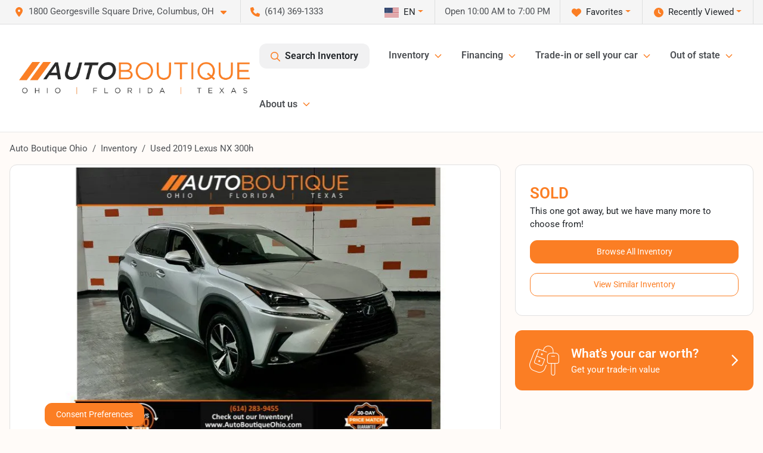

--- FILE ---
content_type: text/html; charset=utf-8
request_url: https://www.autoboutiqueohio.com/vehicle-details/used-2019-lexus-nx-nx-300h-jtjbjrbz2k2123812
body_size: 30955
content:
<!DOCTYPE html><html lang="en"><head><meta charSet="utf-8" data-next-head=""/><meta name="viewport" content="width=device-width, initial-scale=1.0" class="jsx-1535589674" data-next-head=""/><link rel="icon" href="https://static.overfuel.com/dealers/auto-boutique/image/autoboutique-favicon-updated.png" class="jsx-1535589674" data-next-head=""/><link rel="apple-touch-icon" sizes="180x180" href="https://static.overfuel.com/dealers/auto-boutique-ohio-/image/apple-touch-icon.png" class="jsx-1535589674" data-next-head=""/><link rel="icon" type="image/png" sizes="192x192" href="https://static.overfuel.com/dealers/auto-boutique-ohio-/image/android-chrome-192x192.png" class="jsx-1535589674" data-next-head=""/><link rel="icon" type="image/png" sizes="512x512" href="https://static.overfuel.com/dealers/auto-boutique-ohio-/image/android-chrome-512x512.png" class="jsx-1535589674" data-next-head=""/><meta name="format-detection" content="telephone=no,address=no" class="jsx-1535589674" data-next-head=""/><link rel="preload" href="/font/roboto-v48-latin-regular.woff2" as="font" type="font/woff2" crossorigin="anonymous" class="jsx-b1edb5e55a1a9cb8" data-next-head=""/><link rel="preload" href="/font/roboto-v48-latin-600.woff2" as="font" type="font/woff2" crossorigin="anonymous" class="jsx-b1edb5e55a1a9cb8" data-next-head=""/><link rel="preload" href="/font/roboto-v48-latin-900.woff2" as="font" type="font/woff2" crossorigin="anonymous" class="jsx-b1edb5e55a1a9cb8" data-next-head=""/><title data-next-head="">Used 2019 Lexus NX 300h for sale in Columbus, OH at Auto Boutique Ohio | VIN: JTJBJRBZ2K2123812</title><meta name="description" content="Used unknown 2019 Lexus NX 300h for sale in Columbus, Ohio at Auto Boutique Ohio | $26,045 | STK# X4764A" data-next-head=""/><meta property="og:title" content="Used 2019 Lexus NX 300h for sale in Columbus, OH at Auto Boutique Ohio | VIN: JTJBJRBZ2K2123812" data-next-head=""/><meta property="og:site_name" content="Auto Boutique Ohio" data-next-head=""/><meta property="og:type" content="website" data-next-head=""/><meta property="og:url" content="https://www.autoboutiqueohio.com/vehicle-details/used-2019-lexus-nx-nx-300h-jtjbjrbz2k2123812" data-next-head=""/><meta property="og:description" content="Used unknown 2019 Lexus NX 300h for sale in Columbus, Ohio at Auto Boutique Ohio | $26,045 | STK# X4764A" data-next-head=""/><meta property="og:image" content="https://static.overfuel.com/photos/94/149939/7d25fb90f97341a895d7849bbcd3ed0d.webp" data-next-head=""/><link rel="canonical" href="https://www.autoboutiqueohio.com/vehicle-details/used-2019-lexus-nx-nx-300h-jtjbjrbz2k2123812" data-next-head=""/><link rel="preload" href="/_next/static/css/58b43e3c8017d3ba.css" as="style"/><link rel="preload" href="/_next/static/css/b60c7510b0bb27b3.css" as="style"/><script type="application/ld+json" class="jsx-1535589674" data-next-head="">{"@context":"https://schema.org","@type":"Organization","url":"https://www.autoboutiqueohio.com","logo":"https://static.overfuel.com/dealers/auto-boutique-ohio-/image/android-chrome-192x192.png"}</script><link rel="preload" as="image" imageSrcSet="https://static.overfuel.com/dealers/auto-boutique-ohio-/image/AutoBoutique-OFT-Charcoal-Original-group.webp?w=640&amp;q=80 1x, https://static.overfuel.com/dealers/auto-boutique-ohio-/image/AutoBoutique-OFT-Charcoal-Original-group.webp?w=828&amp;q=80 2x" fetchPriority="high" data-next-head=""/><link rel="preload" as="image" imageSrcSet="https://static.overfuel.com/dealers/auto-boutique-ohio-/image/AutoBoutique-OFT-Charcoal-Original-group.webp?w=256&amp;q=80 1x, https://static.overfuel.com/dealers/auto-boutique-ohio-/image/AutoBoutique-OFT-Charcoal-Original-group.webp?w=640&amp;q=80 2x" fetchPriority="high" data-next-head=""/><link rel="preload" as="image" imageSrcSet="https://static.overfuel.com/photos/94/149939/7d25fb90f97341a895d7849bbcd3ed0d.webp?w=1080&amp;q=80 1x, https://static.overfuel.com/photos/94/149939/7d25fb90f97341a895d7849bbcd3ed0d.webp?w=1920&amp;q=80 2x" fetchPriority="high" data-next-head=""/><script id="gainit" data-nscript="beforeInteractive">
            window.dataLayer = window.dataLayer || [];
            function gtag(){ window.dataLayer.push(arguments); }
            gtag('js', new Date());
            gtag('config', 'G-E9JCMNZ1WL');
            
          </script><link rel="stylesheet" href="/_next/static/css/58b43e3c8017d3ba.css" data-n-g=""/><link rel="stylesheet" href="/_next/static/css/b60c7510b0bb27b3.css" data-n-p=""/><noscript data-n-css=""></noscript><script defer="" noModule="" src="/_next/static/chunks/polyfills-42372ed130431b0a.js"></script><script id="gatag" src="/gtag/js?id=G-E9JCMNZ1WL&amp;l=dataLayer" defer="" data-nscript="beforeInteractive"></script><script src="https://content-container.edmunds.com/1816300.js" defer="" data-nscript="beforeInteractive"></script><script defer="" src="/_next/static/chunks/8475.47831073e1b6ffaf.js"></script><script defer="" src="/_next/static/chunks/5601.9c144d6328ba2581.js"></script><script defer="" src="/_next/static/chunks/4744.3238be3c0e11f459.js"></script><script defer="" src="/_next/static/chunks/748.c76f477143a8f116.js"></script><script defer="" src="/_next/static/chunks/2056.fe5fbb4ced7daed5.js"></script><script defer="" src="/_next/static/chunks/04ce947b-1a2fb7fb7f4eb2eb.js"></script><script defer="" src="/_next/static/chunks/7115-0e695373b530fcce.js"></script><script defer="" src="/_next/static/chunks/2439-be50dbabb48591ef.js"></script><script defer="" src="/_next/static/chunks/9320-d3cb4c548ab2883c.js"></script><script defer="" src="/_next/static/chunks/655-f32d8bd654120190.js"></script><script defer="" src="/_next/static/chunks/4159-72e26b6c8b5e4fcf.js"></script><script defer="" src="/_next/static/chunks/1646-3e7dd0c8dea625e4.js"></script><script defer="" src="/_next/static/chunks/2033-ccbb47b0b86c3b08.js"></script><script defer="" src="/_next/static/chunks/872.15bd6bfb5d8cdca5.js"></script><script defer="" src="/_next/static/chunks/4610.cb5fe67beaf7f1de.js"></script><script defer="" src="/_next/static/chunks/3014.a9a0b5ab652f98e8.js"></script><script defer="" src="/_next/static/chunks/476.d481209788d7a27f.js"></script><script defer="" src="/_next/static/chunks/8482.8baad0095653a39f.js"></script><script defer="" src="/_next/static/chunks/6985.c321d642c328bfd5.js"></script><script defer="" src="/_next/static/chunks/4851.6e2fd352c54a4585.js"></script><script defer="" src="/_next/static/chunks/1125.b585ff32d6657eb2.js"></script><script src="/_next/static/chunks/webpack-399c606c53bebe87.js" defer=""></script><script src="/_next/static/chunks/framework-77dff60c8c44585c.js" defer=""></script><script src="/_next/static/chunks/main-819ca9995167ee4f.js" defer=""></script><script src="/_next/static/chunks/pages/_app-d70018bfe3524097.js" defer=""></script><script src="/_next/static/chunks/8230-fd615141ef99310a.js" defer=""></script><script src="/_next/static/chunks/7856-db7bf741a0ee53d2.js" defer=""></script><script src="/_next/static/chunks/4587-68b5c796bc85d386.js" defer=""></script><script src="/_next/static/chunks/1423-77cd04bb72d43ce6.js" defer=""></script><script src="/_next/static/chunks/4761-d55ae15e52027e06.js" defer=""></script><script src="/_next/static/chunks/6554-17ce05496a22ed1d.js" defer=""></script><script src="/_next/static/chunks/4204-2d23ae957a7fea54.js" defer=""></script><script src="/_next/static/chunks/8670-5388bb14ca8a6ed3.js" defer=""></script><script src="/_next/static/chunks/5092-e77296cb7b41380d.js" defer=""></script><script src="/_next/static/chunks/2775-3db6e184bc3b7a64.js" defer=""></script><script src="/_next/static/chunks/pages/inventory/%5Bvdp-vehicle-details%5D-85b557adf95d5484.js" defer=""></script><script src="/_next/static/XE9xagMHA1U-JC25TmpqN/_buildManifest.js" defer=""></script><script src="/_next/static/XE9xagMHA1U-JC25TmpqN/_ssgManifest.js" defer=""></script><style id="__jsx-b1edb5e55a1a9cb8">@font-face{font-display:s block;font-family:"Roboto";font-style:normal;font-weight:400;src:url("/font/roboto-v48-latin-regular.woff2")format("woff2")}@font-face{font-display:block;font-family:"Roboto";font-style:normal;font-weight:600;src:url("/font/roboto-v48-latin-600.woff2")format("woff2")}@font-face{font-display:block;font-family:"Roboto";font-style:normal;font-weight:900;src:url("/font/roboto-v48-latin-900.woff2")format("woff2")}body{font-family:"Roboto",system-ui,Arial,sans-serif!important}</style><style id="__jsx-1535589674">:root{--color-primary:#fb7e24;--color-secondary:#111;--color-highlight:#fb7e24;--persistent-banner-background-color:#fb7e24;--persistent-banner-text-color:#ffffff;--srp-height:76%;--cookie-consent-bg:#343a40;--cookie-consent-text:#fff;--cookie-consent-link:#fff}body{letter-spacing:0;background:#fffbf8;font-size:.95rem;top:0px!important} #mobile-nav{background:#fff}#header-nav ul li{position:relative;color:#4e5155;display:inline-block;padding:1.5rem 1rem;text-transform:none;font-size:16px}#header-nav a.noChildren{color:#4e5155}.text-primary,svg.text-primary,.blog-article a:not(.btn),.blog-article a:not(.btn):visited{color:var(--color-primary)!important;fill:var(--color-primary)}.blog-article a:not(.btn) svg,.blog-article a:not(.btn):visited svg{fill:var(--color-primary)!important}.bg-preheader{background:#f5f5f5;color:#4e5155}.text-preheader{color:#4e5155!important}.bg-preheader i,.bg-preheader svg,.bg-preheader .dropdown-toggle::after{color:#fb7e24!important;fill:#fb7e24!important}.bg-header{background:#fff}.bg-footer{background:#000}.bg-heroSearch{background:black;padding:6rem 0;position:relative;overflow-x:clip;-webkit-background-size:cover!important;-moz-background-size:cover!important;-o-background-size:cover!important;background-size:cover!important;background-position:center center;background-repeat:no-repeat}.bg-heroSearch #hero-img{left:0;bottom:0}.text-highlight{color:#fb7e24!important}.btn-outline-primary,.btn-outline-primary:hover{border-color:var(--color-primary);color:var(--color-primary)}.btn-outline-primary svg,.btn-outline-primary:hover svg,.btn-link svg{fill:var(--color-primary)}#top-banner svg{fill:#fff!important}.btn-outline-primary:focus{color:inherit}.btn-default:active{color:white!important}.btn-default:active svg{fill:white}.btn-link.show svg{fill:white!important}.btn-link.show::after{color:#fff!important}.cElement a,.cElement a:hover{color:var(--color-primary)}.cElement a.btn:not(.btn-outline-primary):not(.btn-primary){color:#fff}.split-boxes{background-image:linear-gradient(90deg,var(--color-secondary),var(--color-secondary)50%,var(--color-primary)0,var(--color-primary))}.img-srp-container:before{display:block;content:"";width:100%;padding-top:76%}.btn-outline-primary:disabled{color:var(--color-primary)!important;border-color:var(--color-primary)!important}.aiBg{position:relative;background:linear-gradient(90deg,var(--color-primary),#ccc);border-radius:14px;padding:2px}.aiBg input{border:0!important;z-index:5}.react-datepicker__day--selected,.react-datepicker__day--in-selecting-range,.react-datepicker__day--in-range,.react-datepicker__month-text--selected,.react-datepicker__month-text--in-selecting-range,.react-datepicker__month-text--in-range,.react-datepicker__quarter-text--selected,.react-datepicker__quarter-text--in-selecting-range,.react-datepicker__quarter-text--in-range,.react-datepicker__year-text--selected,.react-datepicker__year-text--in-selecting-range,.react-datepicker__year-text--in-range,.react-datepicker__day--keyboard-selected:hover,.react-datepicker__month-text--keyboard-selected:hover,.react-datepicker__quarter-text--keyboard-selected:hover,.react-datepicker__year-text--keyboard-selected:hover{background-color:var(--color-primary);color:white}.text-secondary{color:var(--color-secondary)!important}.ribbon span{background-color:var(--color-primary)!important}.border-primary,html:not([dir=rtl]) .border-primary,html[dir=rtl] .border-primary{border-color:var(--color-primary)!important}.drag-active{border:1px dashed var(--color-primary)!important}.progress-bar,.bg-primary,.badge-primary,.btn-primary,.nav-pills .nav-link.active,.nav-pills .nav-link.active:hover,.nav-pills .nav-link.active:focus,.btn-check:checked+.btn,.btn.active,.btn.show,.btn:first-child:active,:not(.btn-check)+.btn:active{background-color:var(--color-primary)!important}.btn-primary,.btn-check:checked+.btn,.btn.active,.btn.show,.btn:first-child:active,:not(.btn-check)+.btn:active{border-color:var(--color-primary)!important}.btn-secondary{background-color:var(--color-secondary)!important;border-color:var(--color-secondary)!important}.btn-secondary:focus,.btn-secondary.focus{border-color:var(--color-secondary)!important}.btn-primary:focus,.btn-primary.focus{border-color:var(--color-primary)!important}.btn-primary.disabled,.btn-primary:disabled{border-color:var(--color-primary)!important;background:var(--color-primary)!important}.border-theme,.btn-group .btn-primary,.input-group-prepend .btn-primary,.input-group-append .btn-primary{border-color:var(--color-primary)!important}.rdp-button:focus:not([disabled]),.rdp-button:active:not([disabled]){background-color:#f5f5f5!important;border-color:var(--color-primary)!important}.rdp-day_selected:not([disabled]),.rdp-day_selected:focus:not([disabled]),.rdp-day_selected:active:not([disabled]),.rdp-day_selected:hover:not([disabled]){background-color:var(--color-primary)!important}.btn-group .active svg{color:var(--color-primary)!important}#header-nav ul li::after{border-color:var(--color-primary)!important}.bg-secondary,.badge-secondary{background-color:var(--color-secondary)!important;color:white!important}#languagedropdown{color:#4e5155;text-decoration:none;margin-top:-3px}.goog-te-combo{width:100%;background:#f5f5f5!important;color:#4e5155!important;border:none;font-size:.9rem!important;font-family:inherit!important;margin:1px 0!important;-webkit-appearance:none}#persistent_banner_desktop,#persistent_banner_mobile,#persistent_banner_desktop a,#persistent_banner_mobile a{background-color:#fb7e24;z-index:5;color:#ffffff!important}.gg-app{z-index:1!important}@media(max-width:575px){.bg-heroSearch #hero-img-mobile{object-fit:cover;width:100%!important;height:100%!important;top:0}
        }@media(min-width:576px){.bg-heroSearch{padding:7rem 0;position:relative;background-image:url("https://static.overfuel.com/dealers/auto-boutique-ohio-/image/auto_boutique_ohio_hero.webp");-webkit-background-size:cover!important;-moz-background-size:cover!important;-o-background-size:cover!important;background-size:cover!important;background-position:top center;background-repeat:no-repeat}.srpCardLocation{cursor:default!important}.srpCardLocation .fa-phone{display:none!important}}#top-banner {background-color: #fb7e24 !important; }
        
        @media (max-width: 575px) {
	.bg-heroSearch { padding: 2rem 0; }
}
.bg-heroSearch h1,
h1, h2, h3 { font-weight: 900 !important; }

.bg-footer { background: #000 !important; }
#currentLocation { display: block; }
.srp-guarantee { display: none; }

.uar-standalone-product-credit-application { min-height: 1000px; }

.prodigyCLSfix { min-height: 45px !important; }
.prodigyCLSfix button { border-radius: 6px !important; }
.prodigy-pricing-button-group .prodigy-button-large {
	min-height: 0 !important;
	padding: 9px 18px !important;
	text-align: left !important;
	font-size: .894rem !important;
	border-radius: 12px !important;
	background: white !important;
	color: #4e5155 !important;
}

#persistent_banner_desktop { background: #fb7e24 }

.bg-heroSearch h1,
h1, h2, h3 { font-weight: 900 !important; }

.bg-footer { background: #000 !important; }
#currentLocation { display: block; }

@media (max-width: 575px) {
	.bg-heroSearch { padding: 2rem 0; }
	.hero-video { height: 370px !important; }
}

.srpPriceContainer { height: 85px; }

/* hide e-price from SRP */
#inventory-grid div[data-test="ePrice"] { display: none; }

        

        
      </style><style id="__jsx-3900813351">.container-fluid{max-width:2548px!important}#desktop-search{width:100%}#header-nav ul li,#search_desktop{font-weight:600}#header-nav ul li ul{top:3.5rem;border-radius:12px}#header-nav ul>li:last-of-type{padding-right:0!important}#header-nav ul li ul li{font-weight:normal!important}.searchInventory{border-color:#E8E8E8!important;padding:1.5rem 1rem}.searchInventory svg{fill:#fb7e24}#googletranslate{padding-top:.6rem}.route-home #persistent-search{display:none}.card{overflow:hidden;border:1px solid transparent!important;box-shadow:0 0 0!important;border:1px solid#e1e1e1!important;border-radius:12px!important}.card-header{border-radius:12px 12px 0 0!important}.card-footer:last-child{border-radius:0 0 12px 12px!important}.rounded,.btn,input,.form-control,#home-search-wrapper,.custom-select{border-radius:12px!important}.rounded_bottom{border-bottom-left-radius:12px;border-bottom-right-radius:12px}.btn-group .btn:first-child{border-radius:12px 0 0 12px!important}.btn-group .btn:last-child{border-radius:0 12px 12px 0!important}.btn-group .btn{border-radius:0!important}.btn-group .btn.active{border-color:#fb7e24!important}.input-group>.form-control:not(.border-radius-0):not(:first-child),.input-group>.custom-select:not(.border-radius-0):not(:first-child){border-radius:0 12px 12px 0!important}.input-group>.input-group-text.prepend:first-of-type{border-radius:12px 0 0 12px!important}.input-group>.input-group-text.append:last-of-type{border-radius:0 12px 12px 0!important}.border-radius-0{border-radius:0 0 0 0!important;border-bottom-right-radius:0!important;border-bottom-left-radius:0!important;border-top-right-radius:0!important;border-top-left-radius:0!important}.accordion-item:first-of-type{border-radius:12px 12px 0 0!important}.accordion-item:last-of-type{border-radius:0 0 12px 12px!important}</style></head><body> <link rel="preload" as="image" imageSrcSet="https://static.overfuel.com/dealers/auto-boutique-ohio-/image/AutoBoutique-OFT-Charcoal-Original-group.webp?w=640&amp;q=80 1x, https://static.overfuel.com/dealers/auto-boutique-ohio-/image/AutoBoutique-OFT-Charcoal-Original-group.webp?w=828&amp;q=80 2x" fetchPriority="high"/><link rel="preload" as="image" imageSrcSet="https://static.overfuel.com/dealers/auto-boutique-ohio-/image/AutoBoutique-OFT-Charcoal-Original-group.webp?w=256&amp;q=80 1x, https://static.overfuel.com/dealers/auto-boutique-ohio-/image/AutoBoutique-OFT-Charcoal-Original-group.webp?w=640&amp;q=80 2x" fetchPriority="high"/><link rel="preload" as="image" imageSrcSet="https://static.overfuel.com/photos/94/149939/7d25fb90f97341a895d7849bbcd3ed0d.webp?w=1080&amp;q=80 1x, https://static.overfuel.com/photos/94/149939/7d25fb90f97341a895d7849bbcd3ed0d.webp?w=1920&amp;q=80 2x" fetchPriority="high"/><div id="__next"><script type="application/ld+json" class="jsx-1535589674">{"@context":"https://schema.org","@type":["AutoDealer","LocalBusiness"],"name":"Auto Boutique Ohio","image":"https://static.overfuel.com/dealers/auto-boutique-ohio-/image/abo-og.webp","@id":"https://www.autoboutiqueohio.com/#organization","url":"https://www.autoboutiqueohio.com/","telephone":"+16143691333","address":{"@type":"PostalAddress","streetAddress":"1800 Georgesville Square Drive","addressLocality":"Columbus","addressRegion":"OH","postalCode":"43228","addressCountry":"US"},"geo":{"@type":"GeoCoordinates","latitude":39.917262,"longitude":-83.1158154},"openingHoursSpecification":[{"@type":"OpeningHoursSpecification","dayOfWeek":"Monday","opens":"10:00","closes":"19:00"},{"@type":"OpeningHoursSpecification","dayOfWeek":"Tuesday","opens":"10:00","closes":"19:00"},{"@type":"OpeningHoursSpecification","dayOfWeek":"Wednesday","opens":"10:00","closes":"19:00"},{"@type":"OpeningHoursSpecification","dayOfWeek":"Thursday","opens":"10:00","closes":"19:00"},{"@type":"OpeningHoursSpecification","dayOfWeek":"Friday","opens":"10:00","closes":"19:00"},{"@type":"OpeningHoursSpecification","dayOfWeek":"Saturday","opens":"09:00","closes":"17:00"},{"@type":"OpeningHoursSpecification","dayOfWeek":"Sunday","opens":"11:00","closes":"16:00"}],"sameAs":["https://www.facebook.com/AutoBoutiqueOhio/"],"aggregateRating":{"@type":"AggregateRating","ratingValue":4.6,"reviewCount":7264},"hasMap":"https://maps.google.com/?q=1800+Georgesville+Square+Drive+Columbus+OH+43228","contactPoint":[{"@type":"ContactPoint","contactType":"Sales","telephone":"+16143691333","availableLanguage":["English","Spanish"],"areaServed":"US"}],"knowsAbout":["used cars","trade-in","auto financing","vehicle service"]}</script><div translate="no" class="jsx-1535589674 notranslate"><div id="google_translate_element" style="display:none" class="jsx-1535589674"></div></div><div class="mode-undefined full_width route-vdp"><header role="banner" class="d-none d-xl-block " id="header-desktop"><div class="border-bottom bg-preheader text-preheader theme-light"><div class="container-fluid"><div class="row"><div class="col"><div class="py-2 ps-2 pe-3 d-inline-block cursor-pointer border-end position-relative locationDropdown" role="button" data-cy="header-location-dropdown"><span class="d-inline-block faIcon ofa-solid ofa-location-dot me-2"><svg height="16" width="16" fill="inherit"><use xlink:href="/solid.svg#location-dot"></use></svg></span><span class="d-inline-block me-1 notranslate">1800 Georgesville Square Drive, Columbus, OH<span class="d-inline-block faIcon ofa-solid ofa-caret-down ms-2"><svg height="16" width="16" fill="inherit"><use xlink:href="/solid.svg#caret-down"></use></svg></span></span></div><div class="py-2  px-3 d-inline-block "><span data-cy="header-phone" role="button" class="text-preheader"><span class="d-inline-block faIcon ofa-solid ofa-phone me-2"><svg height="16" width="16" fill="inherit"><use xlink:href="/solid.svg#phone"></use></svg></span>(614) 369-1333</span></div><div class="float-end py-2 text-end border-end"><div class="dropdown"><button type="button" id="recents" aria-expanded="false" class="py-0 text-decoration-none  dropdown-toggle btn btn-link"><span class="d-inline-block faIcon ofa-solid ofa-clock me-2 float-start mt-0"><svg height="16" width="16" fill="inherit"><use xlink:href="/solid.svg#clock"></use></svg></span>Recently Viewed</button></div></div><div class="float-end py-2 border-end text-end"><div class="dropdown"><button type="button" id="favorites" aria-expanded="false" class="py-0 text-decoration-none  dropdown-toggle btn btn-link"><span class="d-inline-block faIcon ofa-solid ofa-heart me-2"><svg height="16" width="16" fill="inherit"><use xlink:href="/solid.svg#heart"></use></svg></span>Favorites</button></div></div><div class="py-2 px-3 float-end text-end border-end" id="currentLocation"><span>Open 10:00 AM to 7:00 PM</span></div><div class="float-end py-2 border-end text-end"></div></div></div></div></div><div class="px-3 border-bottom bg-header position-relative py-2" id="interior_header"><div class="container-fluid"><div class="d-flex align-items-center"><a title="Auto Boutique Ohio" id="logo-link" href="/"><img alt="Auto Boutique Ohio" id="logo" fetchPriority="high" loading="eager" width="387" height="54" decoding="async" data-nimg="1" style="color:transparent" srcSet="https://static.overfuel.com/dealers/auto-boutique-ohio-/image/AutoBoutique-OFT-Charcoal-Original-group.webp?w=640&amp;q=80 1x, https://static.overfuel.com/dealers/auto-boutique-ohio-/image/AutoBoutique-OFT-Charcoal-Original-group.webp?w=828&amp;q=80 2x" src="https://static.overfuel.com/dealers/auto-boutique-ohio-/image/AutoBoutique-OFT-Charcoal-Original-group.webp?w=828&amp;q=80"/></a><div class="ms-auto" id="header-nav"><ul><li class="searchInventory"><button type="button" id="search_desktop" title="Browse Inventory" class="text-decoration-none text-dark bg-light btn btn-link"><span class="d-inline-block faIcon ofa-regular ofa-magnifying-glass me-2"><svg height="16" width="16" fill="inherit"><use xlink:href="/regular.svg#magnifying-glass"></use></svg></span>Search Inventory</button></li><li class="cursor-pointer">Inventory<span class="d-inline-block faIcon ofa-regular ofa-angle-down ms-2 text-primary"><svg height="15" width="14" fill="#fb7e24"><use xlink:href="/regular.svg#angle-down"></use></svg></span><ul><li class="cursor-pointer"><a target="_self" title="All inventory" class="" href="/cars-columbus-oh">All inventory</a></li><li class="cursor-pointer"><a target="_self" title="Cars" class="" href="/cars">Cars</a></li><li class="cursor-pointer"><a target="_self" title="Trucks" class="" href="/trucks">Trucks</a></li><li class="cursor-pointer"><a target="_self" title="SUVs" class="" href="/suvs">SUVs</a></li><li class="cursor-pointer"><a target="_self" title="Hybrid &amp; Electric" class="" href="/electric-hybrid">Hybrid &amp; Electric</a></li><li class="cursor-pointer"><a target="_blank" title="Motorcycles" class="" href="https://www.motoboutiqueohio.com/">Motorcycles<span class="d-inline-block faIcon ofa-regular ofa-arrow-up-right-from-square ms-2 text-muted"><svg height="16" width="16" fill="#a3a4a6"><use xlink:href="/regular.svg#arrow-up-right-from-square"></use></svg></span></a></li><li class="cursor-pointer"><a target="_blank" title="Buy from home" class="" href="https://autodriven.com/autoboutiqueohio/?refsrc=dealer-srp.">Buy from home<span class="d-inline-block faIcon ofa-regular ofa-arrow-up-right-from-square ms-2 text-muted"><svg height="16" width="16" fill="#a3a4a6"><use xlink:href="/regular.svg#arrow-up-right-from-square"></use></svg></span></a></li></ul></li><li class="cursor-pointer">Financing<span class="d-inline-block faIcon ofa-regular ofa-angle-down ms-2 text-primary"><svg height="15" width="14" fill="#fb7e24"><use xlink:href="/regular.svg#angle-down"></use></svg></span><ul><li class="cursor-pointer"><a target="_self" title="Get pre-qualified" class="" href="/get-pre-qualified">Get pre-qualified</a></li><li class="cursor-pointer"><a target="_self" title="Credit application" class="" href="/car-loans-in-columbus-oh">Credit application</a></li><li class="cursor-pointer"><a target="_self" title="Car loan calculator" class="" href="/car-loan-calculator">Car loan calculator</a></li></ul></li><li class="cursor-pointer">Trade-in or sell your car<span class="d-inline-block faIcon ofa-regular ofa-angle-down ms-2 text-primary"><svg height="15" width="14" fill="#fb7e24"><use xlink:href="/regular.svg#angle-down"></use></svg></span><ul><li class="cursor-pointer"><a target="_self" title="Value your trade" class="" href="/true-cash-offer">Value your trade</a></li><li class="cursor-pointer"><a target="_self" title="Get cash for your car" class="" href="/kbb-instant-cash-offer">Get cash for your car</a></li><li class="cursor-pointer"><a target="_self" title="How it works" class="" href="/trade-in-center">How it works</a></li></ul></li><li class="cursor-pointer">Out of state<span class="d-inline-block faIcon ofa-regular ofa-angle-down ms-2 text-primary"><svg height="15" width="14" fill="#fb7e24"><use xlink:href="/regular.svg#angle-down"></use></svg></span><ul><li class="cursor-pointer"><a target="_self" title="Out of state car buying" class="" href="/out-of-state-sales-columbus-oh">Out of state car buying</a></li><li class="cursor-pointer"><a target="_self" title="Shipping &amp; home delivery" class="" href="/home-delivery">Shipping &amp; home delivery</a></li></ul></li><li class="cursor-pointer">About us<span class="d-inline-block faIcon ofa-regular ofa-angle-down ms-2 text-primary"><svg height="15" width="14" fill="#fb7e24"><use xlink:href="/regular.svg#angle-down"></use></svg></span><ul><li class="cursor-pointer"><a target="_self" title="Testimonials" class="" href="/auto-boutique-dealership-customer-reviews">Testimonials</a></li><li class="cursor-pointer"><a target="_self" title="Our dealership" class="" href="/about-auto-boutique">Our dealership</a></li><li class="cursor-pointer"><a target="_self" title="Auto Boutique Guarantee" class="" href="/auto-boutique-guarantee">Auto Boutique Guarantee</a></li></ul></li></ul></div></div><div class="clearfix"></div></div></div><div id="openclosed" class="bg-secondary py-2 px-3 text-white text-center d-none">Open from 10:00 AM to 7:00 PM</div></header><div id="mobile-nav" class="border-bottom border-bottom d-xl-none position-fixed d-flex align-items-center w-100"><div class="d-flex w-100 align-items-center " id="mobile-header"><div class="text-left w-100 ps-2" id="mobile-logo"><img alt="Auto Boutique Ohio" fetchPriority="high" loading="eager" width="246" height="36" decoding="async" data-nimg="1" style="color:transparent" srcSet="https://static.overfuel.com/dealers/auto-boutique-ohio-/image/AutoBoutique-OFT-Charcoal-Original-group.webp?w=256&amp;q=80 1x, https://static.overfuel.com/dealers/auto-boutique-ohio-/image/AutoBoutique-OFT-Charcoal-Original-group.webp?w=640&amp;q=80 2x" src="https://static.overfuel.com/dealers/auto-boutique-ohio-/image/AutoBoutique-OFT-Charcoal-Original-group.webp?w=640&amp;q=80"/></div><div class="my-0 ms-auto mobilePhone px-2 "><span class="d-inline-block faIcon ofa-solid ofa-phone h3 my-0"><svg height="25" width="25" fill="#4e5155"><use xlink:href="/solid.svg#phone"></use></svg></span></div><div class="text-end ps-2 "><span class="d-inline-block faIcon ofa-solid ofa-bars h2 me-1 mb-0 mt-n1"><svg height="29" width="29" fill="#4e5155"><use xlink:href="/solid.svg#bars"></use></svg></span></div></div></div><div style="height:63px" class="d-block d-xl-none" id="mobile-nav-spacer"></div><script type="application/ld+json">{"@context":"https://schema.org/","@type":["Product","Car"],"name":"2019 Lexus NX 300h","image":"https://static.overfuel.com/photos/94/149939/7d25fb90f97341a895d7849bbcd3ed0d.webp","vehicleIdentificationNumber":"JTJBJRBZ2K2123812","offers":{"@type":"Offer","priceCurrency":"USD","price":26045,"availability":"https://schema.org/OutOfStock","priceValidUntil":"2026-02-20"},"additionalProperty":[{"@type":"PropertyValue","name":"Horsepower","value":"194 hp"},{"@type":"PropertyValue","name":"Fuel Economy (City)","value":"33 MPG"},{"@type":"PropertyValue","name":"Fuel Type","value":"Hybrid"},{"@type":"PropertyValue","name":"Transmission","value":"1-Speed CVT w/OD"},{"@type":"PropertyValue","name":"Drive Type","value":"AWD"}],"itemCondition":"https://schema.org/UsedCondition","description":"Pre-owned 2019 Lexus NX 300h in Columbus, OH","brand":{"@type":"Brand","name":"Lexus"},"model":"NX","vehicleConfiguration":"NX 300h","vehicleModelDate":2019,"mileageFromOdometer":{"@type":"QuantitativeValue","value":62909,"unitCode":"SMI"},"color":"Unknown","vehicleInteriorColor":"Unknown","vehicleInteriorType":"Standard","bodyType":"suv","vehicleEngine":{"@type":"EngineSpecification","fuelType":"Hybrid"},"vehicleTransmission":"Automatic","numberOfDoors":4,"driveWheelConfiguration":"https://schema.org/AllWheelDriveConfiguration"}</script><div class="my-3 d-none d-xl-block container"><ol class="breadcrumb my-3 d-none d-xl-flex" itemScope="" itemType="https://schema.org/BreadcrumbList"><li class="breadcrumb-item notranslate" itemProp="itemListElement" itemScope="" itemType="https://schema.org/ListItem"><a itemProp="item" href="/"><span itemProp="name">Auto Boutique Ohio</span></a><meta itemProp="position" content="1"/></li><li class="breadcrumb-item" itemProp="itemListElement" itemScope="" itemType="https://schema.org/ListItem"><a title="Inventory" itemProp="item" href="/cars-columbus-oh"><span itemProp="name">Inventory</span></a><meta itemProp="position" content="2"/></li><li class="breadcrumb-item active" itemProp="itemListElement" itemScope="" itemType="https://schema.org/ListItem"><span itemProp="name">Used 2019 Lexus NX 300h</span><meta itemProp="position" content="3"/></li></ol></div><main role="main" class="mt-3 mb-3 mb-sm-5 vdp_pre-owned make_lexus body_suv no-discount  container"><div class="row"><div class="col-xl-8"><div class="bg-white card"><div class="py-0 px-0 py-sm-1 px-sm-1 card-body"><div class="p-0 p-lg-1 photoCount1"><img alt="2019 Lexus NX 300h for sale in Columbus, OH" fetchPriority="high" loading="eager" width="926" height="694" decoding="async" data-nimg="1" class="img-fluid" style="color:transparent" srcSet="https://static.overfuel.com/photos/94/149939/7d25fb90f97341a895d7849bbcd3ed0d.webp?w=1080&amp;q=80 1x, https://static.overfuel.com/photos/94/149939/7d25fb90f97341a895d7849bbcd3ed0d.webp?w=1920&amp;q=80 2x" src="https://static.overfuel.com/photos/94/149939/7d25fb90f97341a895d7849bbcd3ed0d.webp?w=1920&amp;q=80"/></div></div><div class="border-top py-2 border-bottom card-footer"><div><div class="text-start"><div class="ms-auto float-xl-end mt-2"><button type="button" style="display:none" class="spin-car btn btn-primary"><span class="d-inline-block faIcon ofa-solid ofa-circle-play me-2"><svg height="16" width="16" fill="inherit"><use xlink:href="/solid.svg#circle-play"></use></svg></span>360° walk-around</button></div><h1 data-cy="vehicle-title" class="h3 mt-0 mb-2 font-weight-bold notranslate">2019 Lexus NX 300h</h1><div class="vdp-miles">62,909 miles</div><div class="d-none" id="td_year">2019</div><div class="d-none" id="td_make">Lexus</div><div class="d-none" id="td_model">NX</div></div></div></div><div class="d-block bg-white d-xl-none pb-2 card-footer"><p class="font-weight-bold text-xlarge mt-1 mb-0"><span class="text-primary">SOLD</span></p><p>This one got away, but we have many more to choose from!</p><a title="Browse Inventory" class="btn btn-primary w-100 mb-3" href="/cars-columbus-oh?utm_source=website&amp;utm_medium=internallink&amp;utm_campaign=sold-inventory&amp;utm_id=JTJBJRBZ2K2123812">Browse All Inventory</a><a title="View Similar Inventory" class="btn btn-outline-primary w-100 mb-2" href="/vehicle-details/used-2019-lexus-nx-nx-300h-jtjbjrbz2k2123812#relatedvehicles?utm_source=website&amp;utm_medium=internallink&amp;utm_campaign=sold-inventory&amp;utm_id=JTJBJRBZ2K2123812">View Similar Inventory</a></div><div class="d-block d-xl-none bg-white text-center p-0 card-footer"></div><div class="px-4 py-3 bg-lighter font-weight-bold card-footer"><div class="d-flex align-items-center row"><div class="text-center text-md-start col-md-8 col-12"><h2 class="h5 my-0 font-weight-bold">2019 Lexus NX 300h<!-- --> Details</h2></div><div class="text-center text-md-end col-md-4 col-12"></div></div></div><div class="px-4 py-3 bg-white card-footer"><div class="row"><div class="col-sm-6"><table class="table card-table table-borderless inventory-table vehicledetails"><tbody><tr class="ps-0 tr_condition"><td width="50%"><b>Condition</b></td><td class="pe-0">Pre-owned</td></tr><tr class="ps-0 notranslate tr_body"><td width="50%"><b>Body Type</b></td><td class="pe-0">SUV</td></tr><tr class="ps-0 tr_trim"><td width="50%"><b>Trim</b></td><td class="pe-0">NX 300h</td></tr><tr class="ps-0 tr_series"><td width="50%"><b>Series</b></td><td class="pe-0">NX 300h AWD</td></tr><tr class="ps-0 tr_stocknumber"><td width="50%"><b>Stock #</b></td><td class="pe-0">X4764A</td></tr><tr class="ps-0 notranslate tr_vin"><td width="50%"><b>VIN</b></td><td class="pe-0"><span data-vin="JTJBJRBZ2K2123812">JTJBJRBZ2K2123812</span></td></tr><tr class="ps-0 tr_seatingcapacity"><td width="50%"><b>Passengers</b></td><td class="pe-0">5</td></tr></tbody></table></div><div class="col-sm-6"><table class="table card-table table-borderless inventory-table vehicledetails"><tbody><tr class="ps-0 tr_drivetrain"><td width="50%"><b>Drivetrain</b></td><td class="pe-0">AWD</td></tr><tr class="ps-0 tr_maxhorsepower"><td width="50%"><b>Horsepower</b></td><td class="pe-0">194 hp</td></tr><tr class="ps-0 tr_fuel"><td width="50%"><b>Fuel Type</b></td><td class="pe-0">Hybrid</td></tr><tr class="ps-0 tr_mpgcity"><td width="50%"><b>Fuel Economy</b></td><td class="pe-0">33<!-- --> City / <!-- -->30<!-- --> Hwy</td></tr><tr class="ps-0 tr_transmission"><td width="50%"><b>Transmission</b></td><td class="pe-0">1-Speed CVT w/OD</td></tr><tr class="ps-0 tr_engine"><td width="50%"><b>Engine</b></td><td class="pe-0">Gas/Electric I-4 2.5 L/152</td></tr></tbody></table></div></div></div><div class="px-4 py-3 bg-lighter font-weight-bold card-footer"><h2 class="text-small my-0 font-weight-bold">2019 Lexus NX 300h<!-- --> Key Features</h2></div><div class="text-start p-0 bg-lighter card-footer"><div class="no-gutters px-3 pt-3 pt-sm-0 pb-0 pb-sm-3 row"><div class="pt-0 px-0 px-sm-2 pt-sm-3  col-sm-4 col-12"><div class="p-3 mb-2 mb-sm-0 bg-white border rounded text-nowrap"><div class="text-truncate"><img alt="Adaptive cruise control" loading="lazy" width="18" height="18" decoding="async" data-nimg="1" class="opacity-50 tile-img d-inline-block float-start me-2" style="color:transparent" srcSet="https://static.overfuel.com/images/features/adaptive-cruise-control.png?w=32&amp;q=80 1x, https://static.overfuel.com/images/features/adaptive-cruise-control.png?w=48&amp;q=80 2x" src="https://static.overfuel.com/images/features/adaptive-cruise-control.png?w=48&amp;q=80"/>Adaptive cruise control</div></div></div><div class="pt-0 px-0 px-sm-2 pt-sm-3  col-sm-4 col-12"><div class="p-3 mb-2 mb-sm-0 bg-white border rounded text-nowrap"><div class="text-truncate"><img alt="Automatic climate control" loading="lazy" width="18" height="18" decoding="async" data-nimg="1" class="opacity-50 tile-img d-inline-block float-start me-2" style="color:transparent" srcSet="https://static.overfuel.com/images/features/automatic-climate-control.png?w=32&amp;q=80 1x, https://static.overfuel.com/images/features/automatic-climate-control.png?w=48&amp;q=80 2x" src="https://static.overfuel.com/images/features/automatic-climate-control.png?w=48&amp;q=80"/>Automatic climate control</div></div></div><div class="pt-0 px-0 px-sm-2 pt-sm-3  col-sm-4 col-12"><div class="p-3 mb-2 mb-sm-0 bg-white border rounded text-nowrap"><div class="text-truncate"><img alt="Backup camera" loading="lazy" width="18" height="18" decoding="async" data-nimg="1" class="opacity-50 tile-img d-inline-block float-start me-2" style="color:transparent" srcSet="https://static.overfuel.com/images/features/backup-camera.png?w=32&amp;q=80 1x, https://static.overfuel.com/images/features/backup-camera.png?w=48&amp;q=80 2x" src="https://static.overfuel.com/images/features/backup-camera.png?w=48&amp;q=80"/>Backup camera</div></div></div><div class="pt-0 px-0 px-sm-2 pt-sm-3  col-sm-4 col-12"><div class="p-3 mb-2 mb-sm-0 bg-white border rounded text-nowrap"><div class="text-truncate"><img alt="Bluetooth" loading="lazy" width="18" height="18" decoding="async" data-nimg="1" class="opacity-50 tile-img d-inline-block float-start me-2" style="color:transparent" srcSet="https://static.overfuel.com/images/features/bluetooth.png?w=32&amp;q=80 1x, https://static.overfuel.com/images/features/bluetooth.png?w=48&amp;q=80 2x" src="https://static.overfuel.com/images/features/bluetooth.png?w=48&amp;q=80"/>Bluetooth</div></div></div><div class="pt-0 px-0 px-sm-2 pt-sm-3  col-sm-4 col-12"><div class="p-3 mb-2 mb-sm-0 bg-white border rounded text-nowrap"><div class="text-truncate"><img alt="Collision warning" loading="lazy" width="18" height="18" decoding="async" data-nimg="1" class="opacity-50 tile-img d-inline-block float-start me-2" style="color:transparent" srcSet="https://static.overfuel.com/images/features/collision-warning.png?w=32&amp;q=80 1x, https://static.overfuel.com/images/features/collision-warning.png?w=48&amp;q=80 2x" src="https://static.overfuel.com/images/features/collision-warning.png?w=48&amp;q=80"/>Collision warning</div></div></div><div class="pt-0 px-0 px-sm-2 pt-sm-3  col-sm-4 col-12"><div class="p-3 mb-2 mb-sm-0 bg-white border rounded text-nowrap"><div class="text-truncate"><img alt="Keyless entry" loading="lazy" width="18" height="18" decoding="async" data-nimg="1" class="opacity-50 tile-img d-inline-block float-start me-2" style="color:transparent" srcSet="https://static.overfuel.com/images/features/keyless-entry.png?w=32&amp;q=80 1x, https://static.overfuel.com/images/features/keyless-entry.png?w=48&amp;q=80 2x" src="https://static.overfuel.com/images/features/keyless-entry.png?w=48&amp;q=80"/>Keyless entry</div></div></div><div class="pt-0 px-0 px-sm-2 pt-sm-3  col-sm-4 col-12"><div class="p-3 mb-2 mb-sm-0 bg-white border rounded text-nowrap"><div class="text-truncate"><img alt="Lane departure warning" loading="lazy" width="18" height="18" decoding="async" data-nimg="1" class="opacity-50 tile-img d-inline-block float-start me-2" style="color:transparent" srcSet="https://static.overfuel.com/images/features/lane-departure-warning.png?w=32&amp;q=80 1x, https://static.overfuel.com/images/features/lane-departure-warning.png?w=48&amp;q=80 2x" src="https://static.overfuel.com/images/features/lane-departure-warning.png?w=48&amp;q=80"/>Lane departure warning</div></div></div><div class="pt-0 px-0 px-sm-2 pt-sm-3  col-sm-4 col-12"><div class="p-3 mb-2 mb-sm-0 bg-white border rounded text-nowrap"><div class="text-truncate"><img alt="Lane keep assist" loading="lazy" width="18" height="18" decoding="async" data-nimg="1" class="opacity-50 tile-img d-inline-block float-start me-2" style="color:transparent" srcSet="https://static.overfuel.com/images/features/lane-keep-assist.png?w=32&amp;q=80 1x, https://static.overfuel.com/images/features/lane-keep-assist.png?w=48&amp;q=80 2x" src="https://static.overfuel.com/images/features/lane-keep-assist.png?w=48&amp;q=80"/>Lane keep assist</div></div></div><div class="pt-0 px-0 px-sm-2 pt-sm-3  col-sm-4 col-12"><div class="p-3 mb-2 mb-sm-0 bg-white border rounded text-nowrap"><div class="text-truncate"><img alt="Power seats" loading="lazy" width="18" height="18" decoding="async" data-nimg="1" class="opacity-50 tile-img d-inline-block float-start me-2" style="color:transparent" srcSet="https://static.overfuel.com/images/features/power-seats.png?w=32&amp;q=80 1x, https://static.overfuel.com/images/features/power-seats.png?w=48&amp;q=80 2x" src="https://static.overfuel.com/images/features/power-seats.png?w=48&amp;q=80"/>Power seats</div></div></div><div class="pt-0 px-0 px-sm-2 pt-sm-3 d-none col-sm-4 col-12"><div class="p-3 mb-2 mb-sm-0 bg-white border rounded text-nowrap"><div class="text-truncate"><img alt="Push start" loading="lazy" width="18" height="18" decoding="async" data-nimg="1" class="opacity-50 tile-img d-inline-block float-start me-2" style="color:transparent" srcSet="https://static.overfuel.com/images/features/push-start.png?w=32&amp;q=80 1x, https://static.overfuel.com/images/features/push-start.png?w=48&amp;q=80 2x" src="https://static.overfuel.com/images/features/push-start.png?w=48&amp;q=80"/>Push start</div></div></div><div class="pt-0 px-0 px-sm-2 pt-sm-3 d-none col-sm-4 col-12"><div class="p-3 mb-2 mb-sm-0 bg-white border rounded text-nowrap"><div class="text-truncate"><img alt="Satellite radio ready" loading="lazy" width="18" height="18" decoding="async" data-nimg="1" class="opacity-50 tile-img d-inline-block float-start me-2" style="color:transparent" srcSet="https://static.overfuel.com/images/features/satellite-radio-ready.png?w=32&amp;q=80 1x, https://static.overfuel.com/images/features/satellite-radio-ready.png?w=48&amp;q=80 2x" src="https://static.overfuel.com/images/features/satellite-radio-ready.png?w=48&amp;q=80"/>Satellite radio ready</div></div></div><div class="pt-0 px-0 px-sm-2 pt-sm-3 d-none col-sm-4 col-12"><div class="p-3 mb-2 mb-sm-0 bg-white border rounded text-nowrap"><div class="text-truncate"><img alt="Side impact airbags" loading="lazy" width="18" height="18" decoding="async" data-nimg="1" class="opacity-50 tile-img d-inline-block float-start me-2" style="color:transparent" srcSet="https://static.overfuel.com/images/features/side-impact-airbags.png?w=32&amp;q=80 1x, https://static.overfuel.com/images/features/side-impact-airbags.png?w=48&amp;q=80 2x" src="https://static.overfuel.com/images/features/side-impact-airbags.png?w=48&amp;q=80"/>Side impact airbags</div></div></div><div class="pt-0 px-0 px-sm-2 pt-sm-3 d-none col-sm-4 col-12"><div class="p-3 mb-2 mb-sm-0 bg-white border rounded text-nowrap"><div class="text-truncate"><img alt="Wifi hotspot" loading="lazy" width="18" height="18" decoding="async" data-nimg="1" class="opacity-50 tile-img d-inline-block float-start me-2" style="color:transparent" srcSet="https://static.overfuel.com/images/features/wifi-hotspot.png?w=32&amp;q=80 1x, https://static.overfuel.com/images/features/wifi-hotspot.png?w=48&amp;q=80 2x" src="https://static.overfuel.com/images/features/wifi-hotspot.png?w=48&amp;q=80"/>Wifi hotspot</div></div></div></div><div class="mb-3 text-center cursor-pointer">Show all 13 features<span class="d-inline-block faIcon ofa-regular ofa-chevron-down ms-2 text-primary"><svg height="16" width="16" fill="#fb7e24"><use xlink:href="/regular.svg#chevron-down"></use></svg></span></div></div><div class="px-4 pt-3 dealer-notes card-footer"><div class="cursor-pointer font-weight-bold"><h2 class="text-small my-0 font-weight-bold d-inline-block">Notes</h2><span class="d-inline-block faIcon ofa-regular ofa-angle-up text-primary float-end "><svg height="16" width="16" fill="#fb7e24"><use xlink:href="/regular.svg#angle-up"></use></svg></span></div><h2 id="dealer-notes-h2-title" class="h4 my-0 pt-3 font-weight-bold d-inline-block mb-3">Used<!-- --> <!-- -->2019 Lexus NX 300h<!-- --> for sale<span> in <!-- -->Columbus<!-- -->, <!-- -->OH</span></h2><div>Auto Boutique is proud to offer excellent, pre-owned vehicles. With our no haggle pricing policy you can be sure you're getting the best deal possible on every car as they are already discounted thousands below market value! Buying a vehicle from us is easy. You can purchase the vehicle by paying cash or let our experienced business managers get you the best rate through our lending partners. We make banks compete for your business to get you the best rate! Some of our lending partners include: Capital One, Wells Fargo, Ally Financial, TD Bank, Park National Bank, First Commonwealth, Associated bank, Santander, Kemba Financial Credit union and more! Give us a call to confirm if we are partnered with your lender. Visit our web site to fill out an application for a quick and easy approval. Thank you for considering Auto Boutique for your next vehicle purchase. We will pay top dollar for your car! Bring your vehicle in today for a free appraisal - we will beat any Carmax offer or pay you $250!!<br />Please call to confirm all vehicle information, features, and availability. We strive to describe our cars as truthfully as possible but sometimes mistakes do happen <p><strong>Disclaimer</strong><br /> PRICE LISTED DOES NOT INCLUDE TAX (TAX RATE VARIES DEPENDING ON STATE, CITY, & COUNTY), TITLE ($20), TEMP TAG ($20.50) MEMO-TITLE FOR REGISTRATION ($15), & DOCUMENTATION FEES ($250). FOR ADDITIONAL INFORMATION AND A COMPLETE BREAKDOWN OF FEES, ADD-ONS, TAXES AND PAYMENTS, VISIT: OUR WEBSITE AT: http://autoboutiqueohio.com, LOCATE YOUR DESIRED VEHICLE AND CLICK ON PAYMENTS/OUT THE DOOR NUMBERS.</p></div><br/></div><div class="px-4 py-3 card-footer"><div class="cursor-pointer"><h3 class="h5 my-0 font-weight-bold d-inline-block">Entertainment &amp; Technology</h3><span class="d-inline-block faIcon ofa-regular ofa-chevron-down text-primary float-end"><svg height="16" width="16" fill="#fb7e24"><use xlink:href="/regular.svg#chevron-down"></use></svg></span></div></div><div class="px-4 py-3 card-footer"><div class="cursor-pointer"><h3 class="h5 my-0 font-weight-bold d-inline-block">Safety</h3><span class="d-inline-block faIcon ofa-regular ofa-chevron-down text-primary float-end"><svg height="16" width="16" fill="#fb7e24"><use xlink:href="/regular.svg#chevron-down"></use></svg></span></div></div><div class="px-4 py-3 card-footer"><div class="cursor-pointer"><h3 class="h5 my-0 font-weight-bold d-inline-block">Performance &amp; Mechanical</h3><span class="d-inline-block faIcon ofa-regular ofa-chevron-down text-primary float-end"><svg height="16" width="16" fill="#fb7e24"><use xlink:href="/regular.svg#chevron-down"></use></svg></span></div></div><div class="px-4 py-3 card-footer"><div class="cursor-pointer"><h3 class="h5 my-0 font-weight-bold d-inline-block">Interior</h3><span class="d-inline-block faIcon ofa-regular ofa-chevron-down text-primary float-end"><svg height="16" width="16" fill="#fb7e24"><use xlink:href="/regular.svg#chevron-down"></use></svg></span></div></div><div class="px-4 py-3 card-footer"><div class="cursor-pointer"><h3 class="h5 my-0 font-weight-bold d-inline-block">Exterior</h3><span class="d-inline-block faIcon ofa-regular ofa-chevron-down text-primary float-end"><svg height="16" width="16" fill="#fb7e24"><use xlink:href="/regular.svg#chevron-down"></use></svg></span></div></div><div class="px-4 py-3 card-footer" id="faq"><div class="cursor-pointer font-weight-bold"><h3 class="h5 my-0 font-weight-bold d-inline-block">Frequently asked questions about <!-- -->2019 Lexus NX 300h</h3><span class="d-inline-block faIcon ofa-regular ofa-chevron-down text-primary float-end"><svg height="16" width="16" fill="#fb7e24"><use xlink:href="/regular.svg#chevron-down"></use></svg></span></div></div><div class="p-4 bg-lighter border-rounded d-none"><script type="application/ld+json">{"@context":"https://schema.org","@type":"FAQPage","@id":"https://www.autoboutiqueohio.com/vehicle-details/used-2019-lexus-nx-nx-300h-jtjbjrbz2k2123812#faq","url":"https://www.autoboutiqueohio.com/vehicle-details/used-2019-lexus-nx-nx-300h-jtjbjrbz2k2123812","mainEntityOfPage":{"@type":"ItemPage","@id":"https://www.autoboutiqueohio.com/vehicle-details/used-2019-lexus-nx-nx-300h-jtjbjrbz2k2123812"},"isPartOf":{"@type":"WebSite","name":"Auto Boutique Ohio","url":"https://www.autoboutiqueohio.com/"},"publisher":{"@type":"AutoDealer","name":"Auto Boutique Ohio","url":"https://www.autoboutiqueohio.com/","logo":{"@type":"ImageObject","url":"https://static.overfuel.com/dealers/auto-boutique-ohio-/image/AutoBoutique-OFT-Charcoal-Original-group.webp"},"address":{"@type":"PostalAddress","streetAddress":"1800 Georgesville Square Drive","addressLocality":"Columbus","addressRegion":"OH","postalCode":"43228","addressCountry":"US"}},"about":{"@id":"https://www.autoboutiqueohio.com/vehicle-details/used-2019-lexus-nx-nx-300h-jtjbjrbz2k2123812#vehicle"},"mainEntity":[{"@type":"Question","name":"What type of fuel does a 2019 Lexus NX 300h use?","acceptedAnswer":{"@type":"Answer","text":"A 2019 Lexus NX 300h uses Hybrid."}},{"@type":"Question","name":"How much horsepower does a 2019 Lexus NX 300h have?","acceptedAnswer":{"@type":"Answer","text":"A 2019 Lexus NX 300h has 194 horsepower."}},{"@type":"Question","name":"What is the 2019 Lexus NX 300h city fuel economy / miles per gallon?","acceptedAnswer":{"@type":"Answer","text":"A 2019 Lexus NX 300h has a city fuel economy of 33 mpg."}},{"@type":"Question","name":"Does the 2019 Lexus NX 300h have Collision warning?","acceptedAnswer":{"@type":"Answer","text":"Yes, the 2019 Lexus NX 300h has Collision warning."}},{"@type":"Question","name":"Does the 2019 Lexus NX 300h have Lane departure warning?","acceptedAnswer":{"@type":"Answer","text":"Yes, the 2019 Lexus NX 300h has Lane departure warning."}},{"@type":"Question","name":"Does the 2019 Lexus NX 300h have Lane keep assist?","acceptedAnswer":{"@type":"Answer","text":"Yes, the 2019 Lexus NX 300h has Lane keep assist."}},{"@type":"Question","name":"Does the 2019 Lexus NX 300h have Power seats?","acceptedAnswer":{"@type":"Answer","text":"Yes, the 2019 Lexus NX 300h has Power seats."}},{"@type":"Question","name":"Does the 2019 Lexus NX 300h have Satellite radio ready?","acceptedAnswer":{"@type":"Answer","text":"Yes, the 2019 Lexus NX 300h has Satellite radio ready."}},{"@type":"Question","name":"Does the 2019 Lexus NX 300h have Side impact airbags?","acceptedAnswer":{"@type":"Answer","text":"Yes, the 2019 Lexus NX 300h has Side impact airbags."}},{"@type":"Question","name":"Does the 2019 Lexus NX 300h have Automatic climate control?","acceptedAnswer":{"@type":"Answer","text":"Yes, the 2019 Lexus NX 300h is equpped with + Automatic climate control."}},{"@type":"Question","name":"Does the 2019 Lexus NX 300h have Backup camera?","acceptedAnswer":{"@type":"Answer","text":"Yes, the 2019 Lexus NX 300h is equpped with + Backup camera."}},{"@type":"Question","name":"Does the 2019 Lexus NX 300h have Heated seats?","acceptedAnswer":{"@type":"Answer","text":"No, the 2019 Lexus NX 300h is not equipped with Heated seats."}},{"@type":"Question","name":"Does the 2019 Lexus NX 300h have Apple CarPlay?","acceptedAnswer":{"@type":"Answer","text":"No, the 2019 Lexus NX 300h is not equipped with Apple CarPlay."}},{"@type":"Question","name":"Does the 2019 Lexus NX 300h have Android Auto?","acceptedAnswer":{"@type":"Answer","text":"No, the 2019 Lexus NX 300h is not equipped with Android Auto."}},{"@type":"Question","name":"Does the 2019 Lexus NX 300h have Bluetooth?","acceptedAnswer":{"@type":"Answer","text":"Yes, the 2019 Lexus NX 300h is equpped with + Bluetooth."}},{"@type":"Question","name":"Does the 2019 Lexus NX 300h have Keyless entry?","acceptedAnswer":{"@type":"Answer","text":"Yes, the 2019 Lexus NX 300h is equpped with + Keyless entry."}},{"@type":"Question","name":"Does the 2019 Lexus NX 300h have Push start?","acceptedAnswer":{"@type":"Answer","text":"Yes, the 2019 Lexus NX 300h is equpped with + Push start."}},{"@type":"Question","name":"Does the 2019 Lexus NX 300h have Navigation?","acceptedAnswer":{"@type":"Answer","text":"No, the 2019 Lexus NX 300h is not equipped with Navigation."}},{"@type":"Question","name":"Does the 2019 Lexus NX 300h have Sunroof/moonroof?","acceptedAnswer":{"@type":"Answer","text":"No, the 2019 Lexus NX 300h is not equipped with Sunroof/moonroof."}},{"@type":"Question","name":"Does the 2019 Lexus NX 300h have Leather seats?","acceptedAnswer":{"@type":"Answer","text":"No, the 2019 Lexus NX 300h is not equipped with Leather seats."}},{"@type":"Question","name":"Does the 2019 Lexus NX 300h have Wireless phone charging?","acceptedAnswer":{"@type":"Answer","text":"No, the 2019 Lexus NX 300h is not equipped with Wireless phone charging."}},{"@type":"Question","name":"Does the 2019 Lexus NX 300h have Adaptive cruise control?","acceptedAnswer":{"@type":"Answer","text":"Yes, the 2019 Lexus NX 300h is equpped with + Adaptive cruise control."}},{"@type":"Question","name":"Does the 2019 Lexus NX 300h have Wifi hotspot?","acceptedAnswer":{"@type":"Answer","text":"Yes, the 2019 Lexus NX 300h is equpped with + Wifi hotspot."}},{"@type":"Question","name":"Does the 2019 Lexus NX 300h have Third row seats?","acceptedAnswer":{"@type":"Answer","text":"No, the 2019 Lexus NX 300h is not equipped with Third row seats."}},{"@type":"Question","name":"Does the 2019 Lexus NX 300h have Tow package?","acceptedAnswer":{"@type":"Answer","text":"No, the 2019 Lexus NX 300h is not equipped with Tow package."}},{"@type":"Question","name":"Does the 2019 Lexus NX 300h have Head up display?","acceptedAnswer":{"@type":"Answer","text":"No, the 2019 Lexus NX 300h is not equipped with Head up display."}},{"@type":"Question","name":"Does the 2019 Lexus NX 300h have Cooled seats?","acceptedAnswer":{"@type":"Answer","text":"No, the 2019 Lexus NX 300h is not equipped with Cooled seats."}},{"@type":"Question","name":"What safety features does the 2019 Lexus NX 300h have?","acceptedAnswer":{"@type":"Answer","text":"The 2019 Lexus NX 300h is equipped with front pedestrian automatic emergency braking, front automatic emergency braking, lane keeping assist, pedestrian detection pre-collision warning system, audible warning pre-collision warning system, visual warning pre-collision warning system, lane deviation sensors, driver knee airbags, rearview camera system, front side airbags, rear side curtain airbags, front side curtain airbags, regenerative braking system, 4-wheel abs, emergency braking preparation, anti-lockout power door locks, auto-locking power door locks, passenger front seat cushion airbags, auto off electronic parking brake, alarm anti-theft system, braking assist, hill holder control, disc rear brake, ventilated disc front brake, dual front airbags, vehicle immobilizer anti-theft system, power brakes, latch system child seat anchors, electronic brakeforce distribution, stability control, traction control, in dash rearview monitor, occupant sensing passenger airbag deactivation, front seatbelt pretensioners, front seatbelt force limiters, front emergency locking retractors, rear seatbelt pretensioners, battery disconnect impact sensor, door unlock impact sensor, rear emergency locking retractors, front seatbelt warning sensor, fuel cut-off impact sensor."}}]}</script><div class="bg-white border rounded"><div class="border-bottom px-3 py-2 cursor-pointer "><div class="row"><div class="col-11"><h5 class="m-0">What type of fuel does a 2019 Lexus NX 300h use?</h5></div><div class="col-1"><span class="d-inline-block faIcon ofa-regular ofa-chevron-down text-primary float-end cursor-pointer"><svg height="16" width="16" fill="#fb7e24"><use xlink:href="/regular.svg#chevron-down"></use></svg></span></div></div><div class="mt-2 d-none"><div class="p-2 bg-light">A 2019 Lexus NX 300h uses Hybrid.</div></div></div><div class="border-bottom px-3 py-2 cursor-pointer "><div class="row"><div class="col-11"><h5 class="m-0">How much horsepower does a 2019 Lexus NX 300h have?</h5></div><div class="col-1"><span class="d-inline-block faIcon ofa-regular ofa-chevron-down text-primary float-end cursor-pointer"><svg height="16" width="16" fill="#fb7e24"><use xlink:href="/regular.svg#chevron-down"></use></svg></span></div></div><div class="mt-2 d-none"><div class="p-2 bg-light">A 2019 Lexus NX 300h has 194 horsepower.</div></div></div><div class="border-bottom px-3 py-2 cursor-pointer "><div class="row"><div class="col-11"><h5 class="m-0">What is the 2019 Lexus NX 300h city fuel economy / miles per gallon?</h5></div><div class="col-1"><span class="d-inline-block faIcon ofa-regular ofa-chevron-down text-primary float-end cursor-pointer"><svg height="16" width="16" fill="#fb7e24"><use xlink:href="/regular.svg#chevron-down"></use></svg></span></div></div><div class="mt-2 d-none"><div class="p-2 bg-light">A 2019 Lexus NX 300h has a city fuel economy of 33 mpg.</div></div></div><div class="border-bottom px-3 py-2 cursor-pointer  d-none"><div class="row"><div class="col-11"><h5 class="m-0">Does the 2019 Lexus NX 300h have Collision warning?</h5></div><div class="col-1"><span class="d-inline-block faIcon ofa-regular ofa-chevron-down text-primary float-end cursor-pointer"><svg height="16" width="16" fill="#fb7e24"><use xlink:href="/regular.svg#chevron-down"></use></svg></span></div></div><div class="mt-2 d-none"><div class="p-2 bg-light">Yes, the 2019 Lexus NX 300h has Collision warning.</div></div></div><div class="border-bottom px-3 py-2 cursor-pointer  d-none"><div class="row"><div class="col-11"><h5 class="m-0">Does the 2019 Lexus NX 300h have Lane departure warning?</h5></div><div class="col-1"><span class="d-inline-block faIcon ofa-regular ofa-chevron-down text-primary float-end cursor-pointer"><svg height="16" width="16" fill="#fb7e24"><use xlink:href="/regular.svg#chevron-down"></use></svg></span></div></div><div class="mt-2 d-none"><div class="p-2 bg-light">Yes, the 2019 Lexus NX 300h has Lane departure warning.</div></div></div><div class="border-bottom px-3 py-2 cursor-pointer  d-none"><div class="row"><div class="col-11"><h5 class="m-0">Does the 2019 Lexus NX 300h have Lane keep assist?</h5></div><div class="col-1"><span class="d-inline-block faIcon ofa-regular ofa-chevron-down text-primary float-end cursor-pointer"><svg height="16" width="16" fill="#fb7e24"><use xlink:href="/regular.svg#chevron-down"></use></svg></span></div></div><div class="mt-2 d-none"><div class="p-2 bg-light">Yes, the 2019 Lexus NX 300h has Lane keep assist.</div></div></div><div class="border-bottom px-3 py-2 cursor-pointer  d-none"><div class="row"><div class="col-11"><h5 class="m-0">Does the 2019 Lexus NX 300h have Power seats?</h5></div><div class="col-1"><span class="d-inline-block faIcon ofa-regular ofa-chevron-down text-primary float-end cursor-pointer"><svg height="16" width="16" fill="#fb7e24"><use xlink:href="/regular.svg#chevron-down"></use></svg></span></div></div><div class="mt-2 d-none"><div class="p-2 bg-light">Yes, the 2019 Lexus NX 300h has Power seats.</div></div></div><div class="border-bottom px-3 py-2 cursor-pointer  d-none"><div class="row"><div class="col-11"><h5 class="m-0">Does the 2019 Lexus NX 300h have Satellite radio ready?</h5></div><div class="col-1"><span class="d-inline-block faIcon ofa-regular ofa-chevron-down text-primary float-end cursor-pointer"><svg height="16" width="16" fill="#fb7e24"><use xlink:href="/regular.svg#chevron-down"></use></svg></span></div></div><div class="mt-2 d-none"><div class="p-2 bg-light">Yes, the 2019 Lexus NX 300h has Satellite radio ready.</div></div></div><div class="border-bottom px-3 py-2 cursor-pointer  d-none"><div class="row"><div class="col-11"><h5 class="m-0">Does the 2019 Lexus NX 300h have Side impact airbags?</h5></div><div class="col-1"><span class="d-inline-block faIcon ofa-regular ofa-chevron-down text-primary float-end cursor-pointer"><svg height="16" width="16" fill="#fb7e24"><use xlink:href="/regular.svg#chevron-down"></use></svg></span></div></div><div class="mt-2 d-none"><div class="p-2 bg-light">Yes, the 2019 Lexus NX 300h has Side impact airbags.</div></div></div><div class="border-bottom px-3 py-2 cursor-pointer  d-none"><div class="row"><div class="col-11"><h5 class="m-0">Does the 2019 Lexus NX 300h have Automatic climate control?</h5></div><div class="col-1"><span class="d-inline-block faIcon ofa-regular ofa-chevron-down text-primary float-end cursor-pointer"><svg height="16" width="16" fill="#fb7e24"><use xlink:href="/regular.svg#chevron-down"></use></svg></span></div></div><div class="mt-2 d-none"><div class="p-2 bg-light">Yes, the 2019 Lexus NX 300h is equpped with + Automatic climate control.</div></div></div><div class="border-bottom px-3 py-2 cursor-pointer  d-none"><div class="row"><div class="col-11"><h5 class="m-0">Does the 2019 Lexus NX 300h have Backup camera?</h5></div><div class="col-1"><span class="d-inline-block faIcon ofa-regular ofa-chevron-down text-primary float-end cursor-pointer"><svg height="16" width="16" fill="#fb7e24"><use xlink:href="/regular.svg#chevron-down"></use></svg></span></div></div><div class="mt-2 d-none"><div class="p-2 bg-light">Yes, the 2019 Lexus NX 300h is equpped with + Backup camera.</div></div></div><div class="border-bottom px-3 py-2 cursor-pointer  d-none"><div class="row"><div class="col-11"><h5 class="m-0">Does the 2019 Lexus NX 300h have Heated seats?</h5></div><div class="col-1"><span class="d-inline-block faIcon ofa-regular ofa-chevron-down text-primary float-end cursor-pointer"><svg height="16" width="16" fill="#fb7e24"><use xlink:href="/regular.svg#chevron-down"></use></svg></span></div></div><div class="mt-2 d-none"><div class="p-2 bg-light">No, the 2019 Lexus NX 300h is not equipped with Heated seats.</div></div></div><div class="border-bottom px-3 py-2 cursor-pointer  d-none"><div class="row"><div class="col-11"><h5 class="m-0">Does the 2019 Lexus NX 300h have Apple CarPlay?</h5></div><div class="col-1"><span class="d-inline-block faIcon ofa-regular ofa-chevron-down text-primary float-end cursor-pointer"><svg height="16" width="16" fill="#fb7e24"><use xlink:href="/regular.svg#chevron-down"></use></svg></span></div></div><div class="mt-2 d-none"><div class="p-2 bg-light">No, the 2019 Lexus NX 300h is not equipped with Apple CarPlay.</div></div></div><div class="border-bottom px-3 py-2 cursor-pointer  d-none"><div class="row"><div class="col-11"><h5 class="m-0">Does the 2019 Lexus NX 300h have Android Auto?</h5></div><div class="col-1"><span class="d-inline-block faIcon ofa-regular ofa-chevron-down text-primary float-end cursor-pointer"><svg height="16" width="16" fill="#fb7e24"><use xlink:href="/regular.svg#chevron-down"></use></svg></span></div></div><div class="mt-2 d-none"><div class="p-2 bg-light">No, the 2019 Lexus NX 300h is not equipped with Android Auto.</div></div></div><div class="border-bottom px-3 py-2 cursor-pointer  d-none"><div class="row"><div class="col-11"><h5 class="m-0">Does the 2019 Lexus NX 300h have Bluetooth?</h5></div><div class="col-1"><span class="d-inline-block faIcon ofa-regular ofa-chevron-down text-primary float-end cursor-pointer"><svg height="16" width="16" fill="#fb7e24"><use xlink:href="/regular.svg#chevron-down"></use></svg></span></div></div><div class="mt-2 d-none"><div class="p-2 bg-light">Yes, the 2019 Lexus NX 300h is equpped with + Bluetooth.</div></div></div><div class="border-bottom px-3 py-2 cursor-pointer  d-none"><div class="row"><div class="col-11"><h5 class="m-0">Does the 2019 Lexus NX 300h have Keyless entry?</h5></div><div class="col-1"><span class="d-inline-block faIcon ofa-regular ofa-chevron-down text-primary float-end cursor-pointer"><svg height="16" width="16" fill="#fb7e24"><use xlink:href="/regular.svg#chevron-down"></use></svg></span></div></div><div class="mt-2 d-none"><div class="p-2 bg-light">Yes, the 2019 Lexus NX 300h is equpped with + Keyless entry.</div></div></div><div class="border-bottom px-3 py-2 cursor-pointer  d-none"><div class="row"><div class="col-11"><h5 class="m-0">Does the 2019 Lexus NX 300h have Push start?</h5></div><div class="col-1"><span class="d-inline-block faIcon ofa-regular ofa-chevron-down text-primary float-end cursor-pointer"><svg height="16" width="16" fill="#fb7e24"><use xlink:href="/regular.svg#chevron-down"></use></svg></span></div></div><div class="mt-2 d-none"><div class="p-2 bg-light">Yes, the 2019 Lexus NX 300h is equpped with + Push start.</div></div></div><div class="border-bottom px-3 py-2 cursor-pointer  d-none"><div class="row"><div class="col-11"><h5 class="m-0">Does the 2019 Lexus NX 300h have Navigation?</h5></div><div class="col-1"><span class="d-inline-block faIcon ofa-regular ofa-chevron-down text-primary float-end cursor-pointer"><svg height="16" width="16" fill="#fb7e24"><use xlink:href="/regular.svg#chevron-down"></use></svg></span></div></div><div class="mt-2 d-none"><div class="p-2 bg-light">No, the 2019 Lexus NX 300h is not equipped with Navigation.</div></div></div><div class="border-bottom px-3 py-2 cursor-pointer  d-none"><div class="row"><div class="col-11"><h5 class="m-0">Does the 2019 Lexus NX 300h have Sunroof/moonroof?</h5></div><div class="col-1"><span class="d-inline-block faIcon ofa-regular ofa-chevron-down text-primary float-end cursor-pointer"><svg height="16" width="16" fill="#fb7e24"><use xlink:href="/regular.svg#chevron-down"></use></svg></span></div></div><div class="mt-2 d-none"><div class="p-2 bg-light">No, the 2019 Lexus NX 300h is not equipped with Sunroof/moonroof.</div></div></div><div class="border-bottom px-3 py-2 cursor-pointer  d-none"><div class="row"><div class="col-11"><h5 class="m-0">Does the 2019 Lexus NX 300h have Leather seats?</h5></div><div class="col-1"><span class="d-inline-block faIcon ofa-regular ofa-chevron-down text-primary float-end cursor-pointer"><svg height="16" width="16" fill="#fb7e24"><use xlink:href="/regular.svg#chevron-down"></use></svg></span></div></div><div class="mt-2 d-none"><div class="p-2 bg-light">No, the 2019 Lexus NX 300h is not equipped with Leather seats.</div></div></div><div class="border-bottom px-3 py-2 cursor-pointer  d-none"><div class="row"><div class="col-11"><h5 class="m-0">Does the 2019 Lexus NX 300h have Wireless phone charging?</h5></div><div class="col-1"><span class="d-inline-block faIcon ofa-regular ofa-chevron-down text-primary float-end cursor-pointer"><svg height="16" width="16" fill="#fb7e24"><use xlink:href="/regular.svg#chevron-down"></use></svg></span></div></div><div class="mt-2 d-none"><div class="p-2 bg-light">No, the 2019 Lexus NX 300h is not equipped with Wireless phone charging.</div></div></div><div class="border-bottom px-3 py-2 cursor-pointer  d-none"><div class="row"><div class="col-11"><h5 class="m-0">Does the 2019 Lexus NX 300h have Adaptive cruise control?</h5></div><div class="col-1"><span class="d-inline-block faIcon ofa-regular ofa-chevron-down text-primary float-end cursor-pointer"><svg height="16" width="16" fill="#fb7e24"><use xlink:href="/regular.svg#chevron-down"></use></svg></span></div></div><div class="mt-2 d-none"><div class="p-2 bg-light">Yes, the 2019 Lexus NX 300h is equpped with + Adaptive cruise control.</div></div></div><div class="border-bottom px-3 py-2 cursor-pointer  d-none"><div class="row"><div class="col-11"><h5 class="m-0">Does the 2019 Lexus NX 300h have Wifi hotspot?</h5></div><div class="col-1"><span class="d-inline-block faIcon ofa-regular ofa-chevron-down text-primary float-end cursor-pointer"><svg height="16" width="16" fill="#fb7e24"><use xlink:href="/regular.svg#chevron-down"></use></svg></span></div></div><div class="mt-2 d-none"><div class="p-2 bg-light">Yes, the 2019 Lexus NX 300h is equpped with + Wifi hotspot.</div></div></div><div class="border-bottom px-3 py-2 cursor-pointer  d-none"><div class="row"><div class="col-11"><h5 class="m-0">Does the 2019 Lexus NX 300h have Third row seats?</h5></div><div class="col-1"><span class="d-inline-block faIcon ofa-regular ofa-chevron-down text-primary float-end cursor-pointer"><svg height="16" width="16" fill="#fb7e24"><use xlink:href="/regular.svg#chevron-down"></use></svg></span></div></div><div class="mt-2 d-none"><div class="p-2 bg-light">No, the 2019 Lexus NX 300h is not equipped with Third row seats.</div></div></div><div class="border-bottom px-3 py-2 cursor-pointer  d-none"><div class="row"><div class="col-11"><h5 class="m-0">Does the 2019 Lexus NX 300h have Tow package?</h5></div><div class="col-1"><span class="d-inline-block faIcon ofa-regular ofa-chevron-down text-primary float-end cursor-pointer"><svg height="16" width="16" fill="#fb7e24"><use xlink:href="/regular.svg#chevron-down"></use></svg></span></div></div><div class="mt-2 d-none"><div class="p-2 bg-light">No, the 2019 Lexus NX 300h is not equipped with Tow package.</div></div></div><div class="border-bottom px-3 py-2 cursor-pointer  d-none"><div class="row"><div class="col-11"><h5 class="m-0">Does the 2019 Lexus NX 300h have Head up display?</h5></div><div class="col-1"><span class="d-inline-block faIcon ofa-regular ofa-chevron-down text-primary float-end cursor-pointer"><svg height="16" width="16" fill="#fb7e24"><use xlink:href="/regular.svg#chevron-down"></use></svg></span></div></div><div class="mt-2 d-none"><div class="p-2 bg-light">No, the 2019 Lexus NX 300h is not equipped with Head up display.</div></div></div><div class="border-bottom px-3 py-2 cursor-pointer  d-none"><div class="row"><div class="col-11"><h5 class="m-0">Does the 2019 Lexus NX 300h have Cooled seats?</h5></div><div class="col-1"><span class="d-inline-block faIcon ofa-regular ofa-chevron-down text-primary float-end cursor-pointer"><svg height="16" width="16" fill="#fb7e24"><use xlink:href="/regular.svg#chevron-down"></use></svg></span></div></div><div class="mt-2 d-none"><div class="p-2 bg-light">No, the 2019 Lexus NX 300h is not equipped with Cooled seats.</div></div></div><div class="border-bottom px-3 py-2 cursor-pointer "><div class="row"><div class="col-11"><h5 class="m-0">What safety features does the 2019 Lexus NX 300h have?</h5></div><div class="col-1"><span class="d-inline-block faIcon ofa-regular ofa-chevron-down text-primary float-end cursor-pointer"><svg height="16" width="16" fill="#fb7e24"><use xlink:href="/regular.svg#chevron-down"></use></svg></span></div></div><div class="mt-2 d-none"><div class="p-2 bg-light">The 2019 Lexus NX 300h is equipped with front pedestrian automatic emergency braking, front automatic emergency braking, lane keeping assist, pedestrian detection pre-collision warning system, audible warning pre-collision warning system, visual warning pre-collision warning system, lane deviation sensors, driver knee airbags, rearview camera system, front side airbags, rear side curtain airbags, front side curtain airbags, regenerative braking system, 4-wheel abs, emergency braking preparation, anti-lockout power door locks, auto-locking power door locks, passenger front seat cushion airbags, auto off electronic parking brake, alarm anti-theft system, braking assist, hill holder control, disc rear brake, ventilated disc front brake, dual front airbags, vehicle immobilizer anti-theft system, power brakes, latch system child seat anchors, electronic brakeforce distribution, stability control, traction control, in dash rearview monitor, occupant sensing passenger airbag deactivation, front seatbelt pretensioners, front seatbelt force limiters, front emergency locking retractors, rear seatbelt pretensioners, battery disconnect impact sensor, door unlock impact sensor, rear emergency locking retractors, front seatbelt warning sensor, fuel cut-off impact sensor.</div></div></div></div></div></div></div><div class="col-xl-4"><div id="vdp-sidebar" class="d-none d-xl-block"><div class="mb-4 card"><div class="card-body"><p class="font-weight-bold text-xlarge mt-1 mb-0"><span class="text-primary">SOLD</span></p><p>This one got away, but we have many more to choose from!</p><a title="Browse Inventory" class="btn btn-primary w-100 mb-3" href="/cars-columbus-oh?utm_source=website&amp;utm_medium=internallink&amp;utm_campaign=sold-inventory&amp;utm_id=JTJBJRBZ2K2123812">Browse All Inventory</a><a title="View Similar Inventory" class="btn btn-outline-primary w-100 mb-2" href="/vehicle-details/used-2019-lexus-nx-nx-300h-jtjbjrbz2k2123812#relatedvehicles?utm_source=website&amp;utm_medium=internallink&amp;utm_campaign=sold-inventory&amp;utm_id=JTJBJRBZ2K2123812">View Similar Inventory</a></div></div><a href="/true-cash-offer" id="vdp-trade-cta" class="text-center cursor-pointer bg-primary rounded text-white p-4 my-4 d-flex align-items-center" data-driveo-form-open="true"><img alt="Get your trade-in value" loading="lazy" width="50" height="50" decoding="async" data-nimg="1" style="color:transparent" srcSet="https://static.overfuel.com/images/icons/streamlinehq-car-tool-keys-transportation-white-200.PNG?w=64&amp;q=80 1x, https://static.overfuel.com/images/icons/streamlinehq-car-tool-keys-transportation-white-200.PNG?w=128&amp;q=80 2x" src="https://static.overfuel.com/images/icons/streamlinehq-car-tool-keys-transportation-white-200.PNG?w=128&amp;q=80"/><div class="px-3 mb-0 ms-1 text-start"><div class="h4 mb-0">What&#x27;s your car worth?</div>Get your trade-in value</div><span class="d-inline-block faIcon ofa-regular ofa-angle-right ms-auto text-white"><svg height="27" width="16" fill="white"><use xlink:href="/regular.svg#angle-right"></use></svg></span></a></div></div></div></main><div id="relatedvehicles" class="container"><h4 class="text-center mb-4">This one got away, but we have many more to choose from!</h4><div class="mt-3 d-flex align-items-center"><div class="pe-4"><span class="d-inline-block faIcon ofa-regular ofa-circle-chevron-left h1 m-0 text-muted cursor-pointer"><svg height="55" width="40" fill="#a3a4a6"><use xlink:href="/regular.svg#circle-chevron-left"></use></svg></span></div><div class="w-100"><div class="row"><div data-vin="JTJGJRDZ3M5012447" class="srp-cardcontainer mb-3 ePrice-locked no-discount px-2 make_lexus  col-lg-3 col-md-6 col-sm-6 col-12"><div data-cy="vehicle-card" data-priority="false" class="srp-card overflow-hidden h-100 conditionUsed card"><div class="px-0 pt-0 pb-0 card-body"><div class="new-arrival position-relative border-bottom"><a data-cy="inventory-link" title="2021 Lexus NX 300h" class="position-relative" href="/vehicle-details/used-2021-lexus-nx-nx-300h-jtjgjrdz3m5012447"><div class="img-srp-container"><img alt="White 2021 Lexus NX 300h for sale in Columbus, OH" fetchPriority="auto" loading="lazy" width="640" height="480" decoding="async" data-nimg="1" class="img-srp" style="color:transparent" srcSet="https://static.overfuel.com/photos/94/1121120/ae24e2363c5b4372bdb90ba47c6fb09f-thumb.webp?w=640&amp;q=80 1x, https://static.overfuel.com/photos/94/1121120/ae24e2363c5b4372bdb90ba47c6fb09f-thumb.webp?w=1920&amp;q=80 2x" src="https://static.overfuel.com/photos/94/1121120/ae24e2363c5b4372bdb90ba47c6fb09f-thumb.webp?w=1920&amp;q=80"/></div></a></div><div class="px-3 pt-3 pb-0"><div class="d-flex justify-content-between"><small class="opacity-75 srp-stocknum">Stock # <!-- -->Y4319T</small></div><div class="no-gutters mt-1 mb-2 row"><div class="col-11"><div class="text-truncate"><a href="/vehicle-details/used-2021-lexus-nx-nx-300h-jtjgjrdz3m5012447"><h2 class="h5 m-0 font-weight-bold text-truncate notranslate">2021 Lexus NX</h2></a></div></div><div class="text-end col-1"><span data-cy="btn-favorite" class="d-inline-block faIcon ofa-solid ofa-heart h4 w-100 d-block text-center text-muted h5 cursor-pointer mb-0"><svg height="16" width="16" fill="#a3a4a6"><use xlink:href="/solid.svg#heart"></use></svg></span></div><div class="srp-miles opacity-75 d-flex w-100 mt-1 col-12"><div class="text-truncate" style="height:24px">NX 300h<!-- --> </div><div class="ps-2 text-nowrap ms-auto text-end">32,513<!-- --> <!-- -->miles</div></div></div><div class="d-flex align-items-center border-top mt-1 pt-3 mb-3 srpPriceContainer"><div><span class="label-msrp">Kelly Blue Book Retail<!-- -->: <span class="msrp-price">$34,979</span></span><div class="text-success font-weight-bold label-savings"><em>Save <!-- -->$1,479</em></div></div><div class="ms-auto text-end text-nowrap"><b>Market-Based Price</b><br/><div class="h5 mb-0 font-weight-bold"><span class="label-price">$33,500</span></div></div></div></div></div><div class="p-3 border-top" data-test="ePrice"><button type="button" data-test="btn-ePrice" class="w-100 btn btn-primary"><span class="d-inline-block faIcon ofa-regular ofa-lock-keyhole me-2"><svg height="16" width="16" fill="inherit"><use xlink:href="/regular.svg#lock-keyhole"></use></svg></span>Unlock e-Price</button></div><div data-test="srpThirdParty"></div></div></div><div data-vin="2T2AGCEZ6NC013224" class="srp-cardcontainer mb-3 ePrice-locked has-discount px-2 make_lexus  col-lg-3 col-md-6 col-sm-6 col-12"><div data-cy="vehicle-card" data-priority="false" class="srp-card overflow-hidden h-100 conditionUsed card"><div class="px-0 pt-0 pb-0 card-body"><div class="new-arrival position-relative border-bottom"><a data-cy="inventory-link" title="2022 Lexus NX 350" class="position-relative" href="/vehicle-details/used-2022-lexus-nx-nx-350-2t2agcez6nc013224"><div class="img-srp-container"><img alt="Gray 2022 Lexus NX 350 for sale in Columbus, OH" fetchPriority="auto" loading="lazy" width="640" height="480" decoding="async" data-nimg="1" class="img-srp" style="color:transparent" srcSet="https://static.overfuel.com/photos/94/1141871/dd9141d03f934b4bb85f8515ccb0c9ec-thumb.webp?w=640&amp;q=80 1x, https://static.overfuel.com/photos/94/1141871/dd9141d03f934b4bb85f8515ccb0c9ec-thumb.webp?w=1920&amp;q=80 2x" src="https://static.overfuel.com/photos/94/1141871/dd9141d03f934b4bb85f8515ccb0c9ec-thumb.webp?w=1920&amp;q=80"/></div></a></div><div class="px-3 pt-3 pb-0"><div class="d-flex justify-content-between"><small class="opacity-75 srp-stocknum">Stock # <!-- -->Y4500</small></div><div class="no-gutters mt-1 mb-2 row"><div class="col-11"><div class="text-truncate"><a href="/vehicle-details/used-2022-lexus-nx-nx-350-2t2agcez6nc013224"><h2 class="h5 m-0 font-weight-bold text-truncate notranslate">2022 Lexus NX</h2></a></div></div><div class="text-end col-1"><span data-cy="btn-favorite" class="d-inline-block faIcon ofa-solid ofa-heart h4 w-100 d-block text-center text-muted h5 cursor-pointer mb-0"><svg height="16" width="16" fill="#a3a4a6"><use xlink:href="/solid.svg#heart"></use></svg></span></div><div class="srp-miles opacity-75 d-flex w-100 mt-1 col-12"><div class="text-truncate" style="height:24px">NX 350<!-- --> </div><div class="ps-2 text-nowrap ms-auto text-end">71,073<!-- --> <!-- -->miles</div></div></div><div class="d-flex align-items-center border-top mt-1 pt-3 mb-3 srpPriceContainer"><div><span class="label-msrp">Kelly Blue Book Retail<!-- -->: <span class="msrp-price">$30,470</span></span><div class="text-success font-weight-bold label-savings"><em>Save <!-- -->$670</em></div></div><div class="ms-auto text-end text-nowrap"><b>Market-Based Price</b><br/><div class="h5 mb-0 font-weight-bold"><span class="label-price">$29,800</span></div></div></div></div></div><div class="p-3 border-top" data-test="ePrice"><button type="button" data-test="btn-ePrice" class="w-100 btn btn-primary"><span class="d-inline-block faIcon ofa-regular ofa-lock-keyhole me-2"><svg height="16" width="16" fill="inherit"><use xlink:href="/regular.svg#lock-keyhole"></use></svg></span>Unlock e-Price</button></div><div data-test="srpThirdParty"></div></div></div><div data-vin="JTJBARBZ6H2123739" class="srp-cardcontainer mb-3 ePrice-locked has-discount px-2 make_lexus  col-lg-3 col-md-6 col-sm-6 col-12"><div data-cy="vehicle-card" data-priority="false" class="srp-card overflow-hidden h-100 conditionUsed card"><div class="px-0 pt-0 pb-0 card-body"><div class="new-arrival position-relative border-bottom"><a data-cy="inventory-link" title="2017 Lexus NX Turbo" class="position-relative" href="/vehicle-details/used-2017-lexus-nx-nx-turbo-jtjbarbz6h2123739"><div class="img-srp-container"><img alt="Red 2017 Lexus NX Turbo for sale in Columbus, OH" fetchPriority="auto" loading="lazy" width="640" height="480" decoding="async" data-nimg="1" class="img-srp" style="color:transparent" srcSet="https://static.overfuel.com/photos/94/1067637/41ca421e651348ce9087ff8b0d223bff-thumb.webp?w=640&amp;q=80 1x, https://static.overfuel.com/photos/94/1067637/41ca421e651348ce9087ff8b0d223bff-thumb.webp?w=1920&amp;q=80 2x" src="https://static.overfuel.com/photos/94/1067637/41ca421e651348ce9087ff8b0d223bff-thumb.webp?w=1920&amp;q=80"/></div></a></div><div class="px-3 pt-3 pb-0"><div class="d-flex justify-content-between"><small class="opacity-75 srp-stocknum">Stock # <!-- -->Y4071T</small></div><div class="no-gutters mt-1 mb-2 row"><div class="col-11"><div class="text-truncate"><a href="/vehicle-details/used-2017-lexus-nx-nx-turbo-jtjbarbz6h2123739"><h2 class="h5 m-0 font-weight-bold text-truncate notranslate">2017 Lexus NX</h2></a></div></div><div class="text-end col-1"><span data-cy="btn-favorite" class="d-inline-block faIcon ofa-solid ofa-heart h4 w-100 d-block text-center text-muted h5 cursor-pointer mb-0"><svg height="16" width="16" fill="#a3a4a6"><use xlink:href="/solid.svg#heart"></use></svg></span></div><div class="srp-miles opacity-75 d-flex w-100 mt-1 col-12"><div class="text-truncate" style="height:24px">NX Turbo<!-- --> </div><div class="ps-2 text-nowrap ms-auto text-end">90,233<!-- --> <!-- -->miles</div></div></div><div class="d-flex align-items-center border-top mt-1 pt-3 mb-3 srpPriceContainer"><div><span class="label-msrp">Kelly Blue Book Retail<!-- -->: <span class="msrp-price">$19,620</span></span><div class="text-success font-weight-bold label-savings"><em>Save <!-- -->$20</em></div></div><div class="ms-auto text-end text-nowrap"><b>Market-Based Price</b><br/><div class="h5 mb-0 font-weight-bold"><span class="label-price">$19,600</span></div></div></div></div></div><div class="p-3 border-top" data-test="ePrice"><button type="button" data-test="btn-ePrice" class="w-100 btn btn-primary"><span class="d-inline-block faIcon ofa-regular ofa-lock-keyhole me-2"><svg height="16" width="16" fill="inherit"><use xlink:href="/regular.svg#lock-keyhole"></use></svg></span>Unlock e-Price</button></div><div data-test="srpThirdParty"></div></div></div><div data-vin="7FARW2H85ME027931" class="srp-cardcontainer mb-3 ePrice-locked no-discount px-2 make_honda  col-lg-3 col-md-6 col-sm-6 col-12"><div data-cy="vehicle-card" data-priority="false" class="srp-card overflow-hidden h-100 conditionUsed card"><div class="px-0 pt-0 pb-0 card-body"><div class="new-arrival position-relative border-bottom"><a data-cy="inventory-link" title="2021 Honda CR-V EX-L" class="position-relative" href="/vehicle-details/used-2021-honda-cr-v-ex-l-7farw2h85me027931"><div class="img-srp-container"><img alt="White 2021 Honda CR-V EX-L for sale in Columbus, OH" fetchPriority="auto" loading="lazy" width="640" height="480" decoding="async" data-nimg="1" class="img-srp" style="color:transparent" srcSet="https://static.overfuel.com/photos/94/1179498/0443aeeed59e4e16a2a4dd518b958b53-thumb.webp?w=640&amp;q=80 1x, https://static.overfuel.com/photos/94/1179498/0443aeeed59e4e16a2a4dd518b958b53-thumb.webp?w=1920&amp;q=80 2x" src="https://static.overfuel.com/photos/94/1179498/0443aeeed59e4e16a2a4dd518b958b53-thumb.webp?w=1920&amp;q=80"/></div></a></div><div class="px-3 pt-3 pb-0"><div class="d-flex justify-content-between"><small class="opacity-75 srp-stocknum">Stock # <!-- -->Y4718T</small></div><div class="no-gutters mt-1 mb-2 row"><div class="col-11"><div class="text-truncate"><a href="/vehicle-details/used-2021-honda-cr-v-ex-l-7farw2h85me027931"><h2 class="h5 m-0 font-weight-bold text-truncate notranslate">2021 Honda CR-V</h2></a></div></div><div class="text-end col-1"><span data-cy="btn-favorite" class="d-inline-block faIcon ofa-solid ofa-heart h4 w-100 d-block text-center text-muted h5 cursor-pointer mb-0"><svg height="16" width="16" fill="#a3a4a6"><use xlink:href="/solid.svg#heart"></use></svg></span></div><div class="srp-miles opacity-75 d-flex w-100 mt-1 col-12"><div class="text-truncate" style="height:24px">EX-L<!-- --> </div><div class="ps-2 text-nowrap ms-auto text-end">65,336<!-- --> <!-- -->miles</div></div></div><div class="d-flex align-items-center border-top mt-1 pt-3 mb-3 srpPriceContainer"><div></div><div class="ms-auto text-end text-nowrap"><b>Market-Based Price</b><br/><div class="h5 mb-0 font-weight-bold"><span class="label-price">$25,645</span></div></div></div></div></div><div class="p-3 border-top" data-test="ePrice"><button type="button" data-test="btn-ePrice" class="w-100 btn btn-primary"><span class="d-inline-block faIcon ofa-regular ofa-lock-keyhole me-2"><svg height="16" width="16" fill="inherit"><use xlink:href="/regular.svg#lock-keyhole"></use></svg></span>Unlock e-Price</button></div><div data-test="srpThirdParty"></div></div></div></div></div><div class="ps-4"><span class="d-inline-block faIcon ofa-regular ofa-circle-chevron-right h1 m-0 text-muted cursor-pointer"><svg height="55" width="40" fill="#a3a4a6"><use xlink:href="/regular.svg#circle-chevron-right"></use></svg></span></div></div></div><div class="py-3 text-small opacity-75 disclaimers container"><div>Information deemed reliable, but not guaranteed. Interested parties should confirm all data before relying on it to make a purchase decision. All prices and specifications are subject to change without notice. Prices may not include additional fees such as government fees and taxes, title and registration fees, finance charges, dealer document preparation fees, processing fees, and emission testing and compliance charges.<br/><br/>*Customers are not required to purchase dealer-installed optional accessories as a condition of sale</div></div><footer role="contentinfo" class="bg-footer"><div class="bg-secondary-light text-center text-sm-start text-white py-3"><div class="container"><div class="row"><div class="align-middle text-large mb-3 mb-sm-0 notranslate col-sm-6">Auto Boutique Ohio</div><div class="text-center text-sm-end text-muted text-large col-sm-6"><a href="https://www.facebook.com/AutoBoutiqueOhio/" class="text-white" target="_blank" title="Auto Boutique Ohio on Facebook"><img alt="Auto Boutique Ohio on Facebook" loading="lazy" width="30" height="30" decoding="async" data-nimg="1" class="ms-3 fill-white" style="color:transparent" srcSet="https://static.overfuel.com/images/icons/fontawesome/square-facebook.svg?w=32&amp;q=80 1x, https://static.overfuel.com/images/icons/fontawesome/square-facebook.svg?w=64&amp;q=80 2x" src="https://static.overfuel.com/images/icons/fontawesome/square-facebook.svg?w=64&amp;q=80"/></a></div></div></div></div><div class="text-center text-sm-start text-white py-4"><div class="container"><div class="row"><div class="mb-4 mb-sm-0 col-sm-4"><div class="h5 border-bottom border-theme border-thick d-inline-block pb-3">Location</div><div><div class="row"><div class="col-lg-12 col-12"><div class="vcard mb-4"><a class="adr text-white" target="_blank" title="View 1800 Georgesville Square Drive on Google Maps" href="https://www.google.com/maps/search/Auto Boutique Ohio,1800 Georgesville Square Drive,Columbus,OH 43228"><b class="notranslate">Auto Boutique Ohio</b><br/><span class="street-address">1800 Georgesville Square Drive</span><br/><span class="locality">Columbus</span>, <span class="region">OH</span> <span class="postal-code">43228</span><br/></a><span role="button" data-cy="footer-phone-sales" class="tel text-white d-block mt-1 mb-1 phone-phonemain"><span class="d-inline-block faIcon ofa-solid ofa-phone me-2 ms-1 text-white"><svg height="16" width="16" fill="white"><use xlink:href="/solid.svg#phone"></use></svg></span>Main:<!-- --> <!-- -->(614) 369-1333</span><span role="button" data-cy="footer-phone-service" class="tel text-white d-block mt-1 mb-1 phone-phoneservice"><span class="d-inline-block faIcon ofa-solid ofa-screwdriver-wrench me-2 ms-1 text-white"><svg height="16" width="16" fill="white"><use xlink:href="/solid.svg#screwdriver-wrench"></use></svg></span>Service:<!-- --> <!-- -->(855) 877-4537</span></div></div></div></div></div><div class="mb-4 mb-sm-0 col-sm-4"><div class="h5 border-bottom border-theme border-thick d-inline-block pb-3">Quick Links</div><nav class="row" role="navigation" aria-label="Footer"><div class="col-lg-6 col-12"><a target="_self" class="text-white d-block py-3 py-sm-1" title="View Inventory" href="/cars-columbus-oh">View Inventory</a></div><div class="col-lg-6 col-12"><a target="_self" class="text-white d-block py-3 py-sm-1" title="Contact us" href="/about-auto-boutique">Contact us</a></div><div class="col-lg-6 col-12"><a target="_self" class="text-white d-block py-3 py-sm-1" title="Our stores" href="/our-stores">Our stores</a></div><div class="col-lg-6 col-12"><a target="_self" class="text-white d-block py-3 py-sm-1" title="Get Pre-Approved" href="/car-loans-in-columbus-oh">Get Pre-Approved</a></div><div class="col-lg-6 col-12"><a target="_self" class="text-white d-block py-3 py-sm-1" title="Sell your car" href="/trade-in-center">Sell your car</a></div><div class="col-lg-6 col-12"><a target="_self" class="text-white d-block py-3 py-sm-1" title="Auto Boutique Guarantee" href="/auto-boutique-guarantee">Auto Boutique Guarantee</a></div><div class="col-lg-6 col-12"><a target="_self" class="text-white d-block py-3 py-sm-1" title="Terms of service" href="/terms">Terms of service</a></div><div class="col-lg-6 col-12"><a target="_self" class="text-white d-block py-3 py-sm-1" title="Directions to our store" href="/directions">Directions to our store</a></div><div class="col-lg-6 col-12"><a target="_self" class="text-white d-block py-3 py-sm-1" title="Privacy Policy" href="/privacy-policy">Privacy Policy</a></div><div class="col-lg-6 col-12"><a target="_self" class="text-white d-block py-3 py-sm-1" title="Cookie Policy" href="/cookie-policy">Cookie Policy</a></div><div class="col-lg-6 col-12"><a target="_self" class="text-white d-block py-3 py-sm-1" title="Privacy Requests" href="/privacy-requests">Privacy Requests</a></div></nav></div><div class="mb-4 mb-sm-0 col-sm-4 col-12"><div class="h5 border-bottom border-theme border-thick d-inline-block pb-3">Stay Updated</div><p>Get special offers directly to your inbox.</p><div class="rounded p-4 bg-secondary-light"><div class="mb-0 row"><div class="col-sm-6"><div><label class="d-none form-label">First name</label><input placeholder="First" required="" type="text" class="form-control-inverted mb-4 form-control" name="firstname" value=""/></div></div><div class="col-sm-6"><div><label class="d-none form-label">Last name</label><input placeholder="Last" required="" type="text" class="form-control-inverted mb-4 form-control" name="lastname" value=""/></div></div></div><button type="button" class="w-100 btn btn-primary">Sign Up</button></div></div></div></div></div><div id="poweredby" class="bg-secondary-light text-center p-4 text-white"><div class="opacity-75"><a href="https://overfuel.com?utm_source=dealer&amp;utm_medium=referral&amp;utm_campaign=Auto Boutique Ohio" target="_blank" class="text-white" title="Visit Overfuel">Powered by <u>overfuel.com</u>, the fastest and most reliable mobile-first websites for dealerships.<br/><img alt="Powered by overfuel.com" loading="lazy" width="135" height="30" decoding="async" data-nimg="1" class="mt-3" style="color:transparent" srcSet="https://static.overfuel.com/images/assets/overfuel-webp.webp?w=256&amp;q=80 1x, https://static.overfuel.com/images/assets/overfuel-webp.webp?w=384&amp;q=80 2x" src="https://static.overfuel.com/images/assets/overfuel-webp.webp?w=384&amp;q=80"/></a></div></div></footer><div><script 
                  type="text/javascript" 
                  src="https://publiccdn.mykpa.com/kpa_consent_banner/kpa.consent.banner.pre.loader.js"
                ></script></div></div></div><script id="__NEXT_DATA__" type="application/json">{"props":{"pageProps":{"finance":{"amount":30000,"tier":"AA","down_pct":0,"months":75,"rate":8.99,"salestaxpostalcode":"43228"},"relatedId":null,"visitorId":"6fd382ef-7d84-4c9b-953b-fcf46062aca1","lock_loc":0,"apiUrl":"https://api.overfuel.com/api/1.0/","clientIp":"3.14.83.255","hostname":"www.autoboutiqueohio.com","pathname":"/inventory/used-2019-lexus-nx-nx-300h-jtjbjrbz2k2123812","canonicalpathname":"/inventory/used-2019-lexus-nx-nx-300h-jtjbjrbz2k2123812","querystring":"","dealer":{"meta":{"cache":true,"domain":"www.autoboutiqueohio.com","env":"production"},"results":{"id":73,"name":"Auto Boutique Ohio","status":"live","package":"web+dr","type":"auto","seo":0,"hidelocation":0,"phonemain":"6143691333","phonesales":null,"phoneservice":null,"phoneparts":null,"phonerentals":null,"phonecollision":null,"emailmain":null,"emailsales":null,"emailservice":null,"emailparts":null,"emailrentals":null,"emailcollision":null,"street1":"1800 Georgesville Square Drive","street2":null,"city":"Columbus","state":"OH","postalcode":"43228","country":"US","timezone":"America/New_York","lat":"39.91695140","lng":"-83.11580570","mapoverride":null,"facebook":"https://www.facebook.com/AutoBoutiqueOhio/","twitter":null,"instagram":null,"youtube":null,"pinterest":null,"tiktok":null,"linkedin":null,"reviewrating":null,"reviewcount":null,"prefix":"auto-boutique-ohio-","domains":[{"id":175,"dealer_id":73,"domain":"autoboutiqueohio.com","verified":1,"default":0,"redirecturl":null},{"id":178,"dealer_id":73,"domain":"autoboutiqueohio.prod.overfuel.com","verified":1,"default":0,"redirecturl":null},{"id":177,"dealer_id":73,"domain":"autoboutiqueohio.sandbox.overfuel.com","verified":1,"default":0,"redirecturl":null},{"id":774,"dealer_id":73,"domain":"autoboutiqueohio.stage.overfuel.com","verified":1,"default":0,"redirecturl":null},{"id":176,"dealer_id":73,"domain":"www.autoboutiqueohio.com","verified":1,"default":1,"redirecturl":null}],"related":[{"id":94,"name":"Auto Boutique Ohio","status":"live","package":"inventory","type":"child","seo":0,"hidelocation":0,"phonemain":"6143691333","phonesales":null,"phoneservice":"8558774537","phoneparts":null,"phonerentals":null,"phonecollision":null,"emailmain":null,"emailsales":null,"emailservice":null,"emailparts":null,"emailrentals":null,"emailcollision":null,"street1":"1800 Georgesville Square Drive","street2":null,"city":"Columbus","state":"OH","postalcode":"43228","country":"US","timezone":"America/New_York","lat":"39.91726200","lng":"-83.11581540","mapoverride":null,"facebook":"https://www.facebook.com/AutoBoutiqueOhio/","twitter":null,"instagram":null,"youtube":null,"pinterest":null,"tiktok":null,"linkedin":null,"reviewrating":"4.6","reviewcount":7264,"prefix":"auto-boutique-ohio-","domain":null,"hours":{"1":{"date":"2026-01-19","hours":{"sales":[{"open":"10:00:00","close":"19:00:00","openformatted":"10:00 AM","closeformatted":"7:00 PM","appointmentonly":0}],"service":[{"open":"09:30:00","close":"17:30:00","openformatted":"9:30 AM","closeformatted":"5:30 PM","appointmentonly":0}],"parts":[],"rentals":[],"collision":[]}},"2":{"date":"2026-01-20","hours":{"sales":[{"open":"10:00:00","close":"19:00:00","openformatted":"10:00 AM","closeformatted":"7:00 PM","appointmentonly":0}],"service":[{"open":"09:30:00","close":"17:30:00","openformatted":"9:30 AM","closeformatted":"5:30 PM","appointmentonly":0}],"parts":[],"rentals":[],"collision":[]}},"3":{"date":"2026-01-21","hours":{"sales":[{"open":"10:00:00","close":"19:00:00","openformatted":"10:00 AM","closeformatted":"7:00 PM","appointmentonly":0}],"service":[{"open":"09:30:00","close":"17:30:00","openformatted":"9:30 AM","closeformatted":"5:30 PM","appointmentonly":0}],"parts":[],"rentals":[],"collision":[]}},"4":{"date":"2026-01-22","hours":{"sales":[{"open":"10:00:00","close":"19:00:00","openformatted":"10:00 AM","closeformatted":"7:00 PM","appointmentonly":0}],"service":[{"open":"09:30:00","close":"17:30:00","openformatted":"9:30 AM","closeformatted":"5:30 PM","appointmentonly":0}],"parts":[],"rentals":[],"collision":[]}},"5":{"date":"2026-01-23","hours":{"sales":[{"open":"10:00:00","close":"19:00:00","openformatted":"10:00 AM","closeformatted":"7:00 PM","appointmentonly":0}],"service":[{"open":"09:30:00","close":"17:30:00","openformatted":"9:30 AM","closeformatted":"5:30 PM","appointmentonly":0}],"parts":[],"rentals":[],"collision":[]}},"6":{"date":"2026-01-24","hours":{"sales":[{"open":"09:00:00","close":"17:00:00","openformatted":"9:00 AM","closeformatted":"5:00 PM","appointmentonly":0}],"service":[],"parts":[],"rentals":[],"collision":[]}},"7":{"date":"2026-01-25","hours":{"sales":[{"open":"11:00:00","close":"16:00:00","openformatted":"11:00 AM","closeformatted":"4:00 PM","appointmentonly":0}],"service":[],"parts":[],"rentals":[],"collision":[]}}},"isopen":{"sales":1,"service":1,"parts":0,"rentals":0,"collision":0,"formatted":"Open from 10:00 AM to 7:00 PM","appointmentonly":0},"geo_targets":null}],"related_dealer_id":94,"finance":{"credit_tier":"AA","months":75,"interest_rate":0.0899,"interest_rate_formatted":8.99,"down_pct":null,"down_pct_formatted":0,"tax_rate":0,"tax_rate_formatted":0,"tax_postalcode":"43228"},"menus":{"footer_nav":[{"id":17007,"parent_post_id":0,"title":"View Inventory","description":null,"content":null,"status":"published","slug":"/cars-columbus-oh","sortorder":0,"children":[]},{"id":223584,"parent_post_id":0,"title":"Contact us","description":null,"content":null,"status":"published","slug":"/about-auto-boutique","sortorder":1,"children":[]},{"id":103719,"parent_post_id":0,"title":"Our stores","description":null,"content":null,"status":"published","slug":"/our-stores","sortorder":2,"children":[]},{"id":17011,"parent_post_id":0,"title":"Get Pre-Approved","description":"Get Pre-Approved","content":null,"status":"published","slug":"/car-loans-in-columbus-oh","sortorder":3,"children":[]},{"id":17010,"parent_post_id":0,"title":"Sell your car","description":"Sell your car","content":null,"status":"published","slug":"/trade-in-center","sortorder":4,"children":[]},{"id":17014,"parent_post_id":0,"title":"Auto Boutique Guarantee","description":"Auto Boutique Guarantee","content":null,"status":"published","slug":"/auto-boutique-guarantee","sortorder":5,"children":[]},{"id":48711,"parent_post_id":0,"title":"Terms of service","description":null,"content":null,"status":"published","slug":"/terms","sortorder":6,"children":[]},{"id":228012,"parent_post_id":0,"title":"Directions to our store","description":null,"content":null,"status":"published","slug":"/directions","sortorder":7,"children":[]},{"id":229281,"parent_post_id":0,"title":"Privacy Policy","description":null,"content":null,"status":"published","slug":"/privacy-policy","sortorder":8,"children":[]},{"id":267789,"parent_post_id":0,"title":"Cookie Policy","description":null,"content":null,"status":"published","slug":"/cookie-policy","sortorder":9,"children":[]},{"id":267792,"parent_post_id":0,"title":"Privacy Requests","description":null,"content":null,"status":"published","slug":"/privacy-requests","sortorder":10,"children":[]}],"main_nav":[{"id":17015,"parent_post_id":0,"title":"Inventory","description":null,"content":null,"status":"published","slug":"","sortorder":0,"children":[{"id":17016,"parent_post_id":17015,"title":"All inventory","description":null,"content":null,"status":"published","slug":"/cars-columbus-oh","sortorder":0,"children":[]},{"id":17017,"parent_post_id":17015,"title":"Cars","description":"View pre-owned coupes and sedans","content":null,"status":"published","slug":"/cars","sortorder":1,"children":[]},{"id":48259,"parent_post_id":17015,"title":"Trucks","description":null,"content":null,"status":"published","slug":"/trucks","sortorder":2,"children":[]},{"id":48260,"parent_post_id":17015,"title":"SUVs","description":null,"content":null,"status":"published","slug":"/suvs","sortorder":3,"children":[]},{"id":160242,"parent_post_id":17015,"title":"Hybrid \u0026 Electric","description":null,"content":null,"status":"published","slug":"/electric-hybrid","sortorder":4,"children":[]},{"id":17019,"parent_post_id":17015,"title":"Motorcycles","description":"View Motorcycles","content":null,"status":"published","slug":"https://www.motoboutiqueohio.com/","sortorder":5,"children":[]},{"id":70463,"parent_post_id":17015,"title":"Buy from home","description":"Buy from home with Auto Boutique Ohio and Capital One","content":null,"status":"published","slug":"https://autodriven.com/autoboutiqueohio/?refsrc=dealer-srp.","sortorder":6,"children":[]}]},{"id":17023,"parent_post_id":0,"title":"Financing","description":null,"content":null,"status":"published","slug":"","sortorder":1,"children":[{"id":54624,"parent_post_id":17023,"title":"Get pre-qualified","description":null,"content":null,"status":"published","slug":"/get-pre-qualified","sortorder":0,"children":[]},{"id":51050,"parent_post_id":17023,"title":"Credit application","description":null,"content":null,"status":"published","slug":"/car-loans-in-columbus-oh","sortorder":1,"children":[]},{"id":51049,"parent_post_id":17023,"title":"Car loan calculator","description":null,"content":null,"status":"published","slug":"/car-loan-calculator","sortorder":2,"children":[]}]},{"id":20951,"parent_post_id":0,"title":"Trade-in or sell your car","description":"Sell your car","content":null,"status":"published","slug":"","sortorder":2,"children":[{"id":48237,"parent_post_id":20951,"title":"Value your trade","description":null,"content":null,"status":"published","slug":"/true-cash-offer","sortorder":0,"children":[]},{"id":48236,"parent_post_id":20951,"title":"Get cash for your car","description":null,"content":null,"status":"published","slug":"/kbb-instant-cash-offer","sortorder":1,"children":[]},{"id":48258,"parent_post_id":20951,"title":"How it works","description":null,"content":null,"status":"published","slug":"/trade-in-center","sortorder":2,"children":[]}]},{"id":17030,"parent_post_id":0,"title":"Out of state","description":null,"content":null,"status":"published","slug":"","sortorder":3,"children":[{"id":48238,"parent_post_id":17030,"title":"Out of state car buying","description":null,"content":null,"status":"published","slug":"/out-of-state-sales-columbus-oh","sortorder":0,"children":[]},{"id":48239,"parent_post_id":17030,"title":"Shipping \u0026 home delivery","description":null,"content":null,"status":"published","slug":"/home-delivery","sortorder":1,"children":[]}]},{"id":17031,"parent_post_id":0,"title":"About us","description":null,"content":null,"status":"published","slug":"","sortorder":4,"children":[{"id":17032,"parent_post_id":17031,"title":"Testimonials","description":"Testimonials","content":null,"status":"published","slug":"/auto-boutique-dealership-customer-reviews","sortorder":1,"children":[]},{"id":17033,"parent_post_id":17031,"title":"Our dealership","description":"Our dealership","content":null,"status":"published","slug":"/about-auto-boutique","sortorder":2,"children":[]},{"id":20947,"parent_post_id":17031,"title":"Auto Boutique Guarantee","description":"Auto Boutique Guarantee","content":null,"status":"published","slug":"/auto-boutique-guarantee","sortorder":3,"children":[]}]}]},"settings":{"payments_months":75,"meta_description":"We have convenient locations in Jacksonville, FL; Houston, TX and Columbus, OH to serve you better.","logo":"https://static.overfuel.com/dealers/auto-boutique-ohio-/image/AutoBoutique-OFT-Charcoal-Original-group.webp","meta_favicon":"https://static.overfuel.com/dealers/auto-boutique/image/autoboutique-favicon-updated.png","background_color":"#fffbf8","color_primary":"#fb7e24","string_cta_trade":"Get your trade-in value","string_cta_paymentcalc":"Personalize payment","string_cta_deposit":"Put down a deposit","string_cta_testdrive":"Schedule a test drive","disclaimer_inventory":"Information deemed reliable, but not guaranteed. Interested parties should confirm all data before relying on it to make a purchase decision. All prices and specifications are subject to change without notice. Prices may not include additional fees such as government fees and taxes, title and registration fees, finance charges, dealer document preparation fees, processing fees, and emission testing and compliance charges.\n\n*Customers are not required to purchase dealer-installed optional accessories as a condition of sale","disclaimer_finance":"The payment estimator is not an advertisement or offer for specific terms of credit and actual terms may vary. Payment amounts presented are for illustrative purposes only and may not be available. Not all models are available in all states. Actual vehicle price may vary by Dealer.\n\nThe Estimated Monthly Payment amount calculated is based on the variables entered, the price of the vehicle you entered, the term you select, the down payment you enter, the Annual Percentage Rate (APR) you select, and any net trade-in amount. The payment estimate displayed does not include taxes, title, license and/or registration fees. Payment amount is for illustrative purposes only. Actual prices may vary by Dealer. Payment amounts may be different due to various factors such as fees, specials, rebates, term, down payment, APR, net trade-in, and applicable tax rate. Actual APR is based on available finance programs and the creditworthiness of the customer. Not all customers will qualify for credit or for the lowest rate. Please contact an authorized dealer for actual rates, program details and actual terms.","color_secondary":"#111","deposit_minimum":"[{\"default\": 500}]","og_image":"https://static.overfuel.com/dealers/auto-boutique-ohio-/image/abo-og.webp","meta_title":"Pre-owned vehicle dealership group with locations in 3 states","digital_retail_hold_hours":72,"deposit_hold_hours":48,"string_cta_retail":"Explore buying options","string_cta_creditapp":"Get prequalified now","string_cta_question":"Ask a question","google_ga4_tracking_id":"G-E9JCMNZ1WL","support_email":"contact@autoboutique.com","disclaimer_deposit":"By clicking the Securely Send Deposit button I authorize Auto Boutique Ohio to charge the amount listed above to the credit card provided herein, as a non-refundable down payment, with the intent to purchase. I agree to pay for this purchase in accordance with the issuing bank cardholder agreement. I understand that I waive all my rights to dispute this transaction with the issuing bank cardholder.\nPlease DO NOT complete this credit card authorization form if you are not committed to purchasing the vehicle.  Feel free to contact us with any questions prior to completing this form.\";","header_styles":"padding: 3rem 0.5rem;","preheader_bg":"#f5f5f5","header_bg":"#fff","footer_bg":"#000","preheader_icon":"#fb7e24","preheader_text":"#4e5155","website_languages":"en,es","meta_locations_string":"Columbus, OH","header_links":"#4e5155","logo_width":387,"logo_height":54,"logo_width_mobile":246,"logo_height_mobile":36,"inventory_image_height_pct":"76%","touch_icons":"https://static.overfuel.com/dealers/auto-boutique-ohio-/image/","hero_img":"https://static.overfuel.com/dealers/auto-boutique/image/JacksonvilleHomeSearchHero.webp","featured_cars_filters":"\u0026photocount[gt]=10\u0026price[gt]=2","crvn_style":1,"crvn_bg":"https://static.overfuel.com/dealers/auto-boutique-ohio-/image/auto_boutique_ohio_hero.webp","crvn_headline":"Shop thousands of used cars, trucks, and SUVs near Columbus, OH","srp_ctas":1,"slide_css":"@media (max-width: 575px) {\n\t.bg-heroSearch { padding: 2rem 0; }\n}\n.bg-heroSearch h1,\nh1, h2, h3 { font-weight: 900 !important; }\n\n.bg-footer { background: #000 !important; }\n#currentLocation { display: block; }\n.srp-guarantee { display: none; }\n\n.uar-standalone-product-credit-application { min-height: 1000px; }\n\n.prodigyCLSfix { min-height: 45px !important; }\n.prodigyCLSfix button { border-radius: 6px !important; }\n.prodigy-pricing-button-group .prodigy-button-large {\n\tmin-height: 0 !important;\n\tpadding: 9px 18px !important;\n\ttext-align: left !important;\n\tfont-size: .894rem !important;\n\tborder-radius: 12px !important;\n\tbackground: white !important;\n\tcolor: #4e5155 !important;\n}\n\n#persistent_banner_desktop { background: #fb7e24 }\n\n.bg-heroSearch h1,\nh1, h2, h3 { font-weight: 900 !important; }\n\n.bg-footer { background: #000 !important; }\n#currentLocation { display: block; }\n\n@media (max-width: 575px) {\n\t.bg-heroSearch { padding: 2rem 0; }\n\t.hero-video { height: 370px !important; }\n}\n\n.srpPriceContainer { height: 85px; }\n\n/* hide e-price from SRP */\n#inventory-grid div[data-test=\"ePrice\"] { display: none; }","header_theme":1,"vdp_cta_contrast":1,"static_location":1,"hero_h1":"Shop thousands of used cars, trucks, and SUVs near Columbus, OH","hero_h2":"Backed by a 5-day and/or 500-mile exchange policy and a 30-day price match guarantee","hero_link":"/used-vehicles-auto-boutique","lock_calculator":1,"srp_gallery_cta":"Get Pre-Approved","srp_gallery_link":"/business-credit-application","crvn_h2":"Backed by a 5-day and/or 500-mile exchange policy and a 30-day price match guarantee","srp_strike":1,"color_highlight":"#fb7e24","vdp_minify_carfax":1,"persistent_banner_link":"/","trade_banner_bg":"#fb7e24","autocheck_sid":"5197450","inventory_url_override":"/cars-columbus-oh","blog_prefix":"/blog","footer_locations_visible":4,"srp_show_location":0,"carfax_disclaimer":1,"crvn_bg_mobile":"https://static.overfuel.com/dealers/auto-boutique-ohio-/image/auto_boutique_ohio_mobile_hero.webp","vdp_top_checkavail":"ConfirmAvailability","full_width":1,"searchv2":1,"srp_show_share_button":1,"capitalone_token":"0d3f2b2f-2b29-460b-abab-32abb5dbd161","trade_url":"/true-cash-offer","location_header_text":"Visit us in Columbus, OH near Dublin, Westerville, Reynoldsburg, \u0026 Grove City","button_order":"UnlockEPrice,TestDrive","hide_payments":1,"label_saleprice":"Market-Based Price","label_msrp_new":"Kelly Blue Book Retail","hero_video":"https://static.overfuel.com/dealers/auto-boutique-ohio-/video/AB_Ohio_(1).mp4","700credit_softcheck_bureau":"XPN","disclaimer_forms":"By submitting this form you agree to receive recurring text messages from Auto Boutique, Reply STOP to Opt out. Reply HELP for help. Message frequency varies. Message and data rates may apply. Carriers are not liable for delayed or undelivered messages. No mobile information will be shared with third parties/affiliates for marketing/promotional purposes; all the above categories exclude text messaging originator opt-in data and consent; this information will not be shared with any third parties.","creditapp_override":"/quick-qualify","show_msrp_used":1,"interior_photo":"https://static.overfuel.com/dealers/auto-boutique-ohio-/image/abo-hero.webp","prodigy_website_id":"auto-boutique-ohio","capitalone_srp":1,"persistent_banner_text_color":"#ffffff","capitalone_stacked":1,"edmunds_content_id":1816300,"edmunds_carcode":124017,"main_photo_index":3,"min_rating_to_show_reviews":5,"prodigy_button_vdp":"prodigy-pricing-button-group","label_msrp_used":"Kelly Blue Book Retail","kpa_complynet":1},"adcount":0}},"protocol":"https","port":80,"redirect":null,"dealerId":73,"related":{"id":94,"name":"Auto Boutique Ohio","status":"live","package":"inventory","type":"child","seo":0,"hidelocation":0,"phonemain":"6143691333","phonesales":null,"phoneservice":"8558774537","phoneparts":null,"phonerentals":null,"phonecollision":null,"emailmain":null,"emailsales":null,"emailservice":null,"emailparts":null,"emailrentals":null,"emailcollision":null,"street1":"1800 Georgesville Square Drive","street2":null,"city":"Columbus","state":"OH","postalcode":"43228","country":"US","timezone":"America/New_York","lat":"39.91726200","lng":"-83.11581540","mapoverride":null,"facebook":"https://www.facebook.com/AutoBoutiqueOhio/","twitter":null,"instagram":null,"youtube":null,"pinterest":null,"tiktok":null,"linkedin":null,"reviewrating":"4.6","reviewcount":7264,"prefix":"auto-boutique-ohio-","domain":null,"hours":{"1":{"date":"2026-01-19","hours":{"sales":[{"open":"10:00:00","close":"19:00:00","openformatted":"10:00 AM","closeformatted":"7:00 PM","appointmentonly":0}],"service":[{"open":"09:30:00","close":"17:30:00","openformatted":"9:30 AM","closeformatted":"5:30 PM","appointmentonly":0}],"parts":[],"rentals":[],"collision":[]}},"2":{"date":"2026-01-20","hours":{"sales":[{"open":"10:00:00","close":"19:00:00","openformatted":"10:00 AM","closeformatted":"7:00 PM","appointmentonly":0}],"service":[{"open":"09:30:00","close":"17:30:00","openformatted":"9:30 AM","closeformatted":"5:30 PM","appointmentonly":0}],"parts":[],"rentals":[],"collision":[]}},"3":{"date":"2026-01-21","hours":{"sales":[{"open":"10:00:00","close":"19:00:00","openformatted":"10:00 AM","closeformatted":"7:00 PM","appointmentonly":0}],"service":[{"open":"09:30:00","close":"17:30:00","openformatted":"9:30 AM","closeformatted":"5:30 PM","appointmentonly":0}],"parts":[],"rentals":[],"collision":[]}},"4":{"date":"2026-01-22","hours":{"sales":[{"open":"10:00:00","close":"19:00:00","openformatted":"10:00 AM","closeformatted":"7:00 PM","appointmentonly":0}],"service":[{"open":"09:30:00","close":"17:30:00","openformatted":"9:30 AM","closeformatted":"5:30 PM","appointmentonly":0}],"parts":[],"rentals":[],"collision":[]}},"5":{"date":"2026-01-23","hours":{"sales":[{"open":"10:00:00","close":"19:00:00","openformatted":"10:00 AM","closeformatted":"7:00 PM","appointmentonly":0}],"service":[{"open":"09:30:00","close":"17:30:00","openformatted":"9:30 AM","closeformatted":"5:30 PM","appointmentonly":0}],"parts":[],"rentals":[],"collision":[]}},"6":{"date":"2026-01-24","hours":{"sales":[{"open":"09:00:00","close":"17:00:00","openformatted":"9:00 AM","closeformatted":"5:00 PM","appointmentonly":0}],"service":[],"parts":[],"rentals":[],"collision":[]}},"7":{"date":"2026-01-25","hours":{"sales":[{"open":"11:00:00","close":"16:00:00","openformatted":"11:00 AM","closeformatted":"4:00 PM","appointmentonly":0}],"service":[],"parts":[],"rentals":[],"collision":[]}}},"isopen":{"sales":1,"service":1,"parts":0,"rentals":0,"collision":0,"formatted":"Open from 10:00 AM to 7:00 PM","appointmentonly":0},"geo_targets":null},"userAgent":{"browser":"Chrome","deviceType":null,"os":"Mac OS","engine":"Blink","isMobile":false,"isTablet":false,"isIos":false,"source":"Mozilla/5.0 (Macintosh; Intel Mac OS X 10_15_7) AppleWebKit/537.36 (KHTML, like Gecko) Chrome/131.0.0.0 Safari/537.36; ClaudeBot/1.0; +claudebot@anthropic.com)","deviceVendor":"Apple","osVersion":10,"browserVersion":131,"engineVersion":131,"isIphone":false,"isIpad":false,"isDesktop":true,"isChrome":true,"isFirefox":false,"isSafari":false,"isIE":false,"isEdge":false,"isOpera":false,"isMac":true,"isChromeOS":false,"isWindows":false,"isAndroid":false,"isBot":false},"domainId":176,"description":"Used unknown 2019 Lexus NX 300h for sale in Columbus, Ohio at Auto Boutique Ohio | $26,045 | STK# X4764A","pagetitle":"Used 2019 Lexus NX 300h","relatedvehicles":{"meta":{"cache":false,"params":{"limit":"12","finance":{"months":"75","tier":"AA","down_pct":"0","salestaxpostalcode":"43228"}}},"results":[{"phonemain":"6143691333","id":1121120,"dealer_id":94,"vin":"JTJGJRDZ3M5012447","stocknumber":"Y4319T","weight":"0.7092","originalprice":"33545.00","price":33500,"specialprice":"0.00","specialpricelabel":null,"addonprice":"0.00","addonpricelabel":null,"addonpricedescription":null,"msrp":"34979.00","year":2021,"make":"Lexus","model":"NX","modelnumber":"9844","trim":"NX 300h","series":"NX 300h AWD","body":"SUV","commercial":0,"condition":"Pre-owned","certified":0,"mileage":32513,"exteriorcolor":"White","interiorcolor":"Glazed Caramel","exteriorcolorstandard":"White","interiorcolorstandard":"Brown","inventorydays":33,"drivetrainstandard":"AWD","fuel":"Hybrid","mpgcity":33,"mpghwy":30,"tags":"[\"T\"]","score":170.7092,"featuredphoto":"https://static.overfuel.com/photos/94/1121120/ae24e2363c5b4372bdb90ba47c6fb09f-thumb.webp","dealer":{"name":"Auto Boutique Ohio","city":"Columbus","state":"OH","phonemain":"6143691333"},"eprice":{"display":true,"buttontext":"Unlock e-Price","buttonicon":"lock-keyhole","disclaimer":null,"template_id":3,"type":"formfill","discounttype":"dollar","price":32500,"discountamount":1000,"stackableeprices":[]},"title":"2021 Lexus NX 300h","url":"/vehicle-details/used-2021-lexus-nx-nx-300h-jtjgjrdz3m5012447","finance":{"fees":[],"vehicle_amount":33500,"shipping_amount":0,"tradein_amount":0,"tradein_remainingbalance":0,"down_payment":0,"doctitlefees_amount":0,"tax_amount":0,"tax_rate":0,"tax_rate_formatted":0,"tax_tradeincredit":null,"loan_amount":33500,"loan_months":75,"interest_rate":0.0899,"interest_rate_formatted":8.99,"credit_tier":"AA","total_cost":43910.24,"total_interest":10410.24,"monthly_payment":585.47}},{"phonemain":"6143691333","id":1141871,"dealer_id":94,"vin":"2T2AGCEZ6NC013224","stocknumber":"Y4500","weight":"0.6558","originalprice":"30045.00","price":29800,"specialprice":"0.00","specialpricelabel":null,"addonprice":"0.00","addonpricelabel":null,"addonpricedescription":null,"msrp":"30470.00","year":2022,"make":"Lexus","model":"NX","modelnumber":"9834","trim":"NX 350","series":"NX 350 AWD","body":"SUV","commercial":0,"condition":"Pre-owned","certified":0,"mileage":71073,"exteriorcolor":"Gray","interiorcolor":"Rich Creme","exteriorcolorstandard":"Gray","interiorcolorstandard":"Unknown","inventorydays":22,"drivetrainstandard":"AWD","fuel":"Gasoline","mpgcity":22,"mpghwy":29,"tags":"[\"P\"]","score":170.6558,"featuredphoto":"https://static.overfuel.com/photos/94/1141871/dd9141d03f934b4bb85f8515ccb0c9ec-thumb.webp","dealer":{"name":"Auto Boutique Ohio","city":"Columbus","state":"OH","phonemain":"6143691333"},"eprice":{"display":true,"buttontext":"Unlock e-Price","buttonicon":"lock-keyhole","disclaimer":null,"template_id":3,"type":"formfill","discounttype":"dollar","price":28800,"discountamount":1000,"stackableeprices":[]},"title":"2022 Lexus NX 350","url":"/vehicle-details/used-2022-lexus-nx-nx-350-2t2agcez6nc013224","finance":{"fees":[],"vehicle_amount":29800,"shipping_amount":0,"tradein_amount":0,"tradein_remainingbalance":0,"down_payment":0,"doctitlefees_amount":0,"tax_amount":0,"tax_rate":0,"tax_rate_formatted":0,"tax_tradeincredit":null,"loan_amount":29800,"loan_months":75,"interest_rate":0.0899,"interest_rate_formatted":8.99,"credit_tier":"AA","total_cost":39060.45,"total_interest":9260.45,"monthly_payment":520.81}},{"phonemain":"6143691333","id":1067637,"dealer_id":94,"vin":"JTJBARBZ6H2123739","stocknumber":"Y4071T","weight":"0.8037","originalprice":"20045.00","price":19600,"specialprice":"0.00","specialpricelabel":null,"addonprice":"0.00","addonpricelabel":null,"addonpricedescription":null,"msrp":"19620.00","year":2017,"make":"Lexus","model":"NX","modelnumber":"9824","trim":"NX Turbo","series":"NX Turbo AWD","body":"SUV","commercial":0,"condition":"Pre-owned","certified":0,"mileage":90233,"exteriorcolor":"Redline","interiorcolor":"Black","exteriorcolorstandard":"Red","interiorcolorstandard":"Black","inventorydays":53,"drivetrainstandard":"AWD","fuel":"Gasoline","mpgcity":22,"mpghwy":28,"tags":"[\"T\"]","score":160.8037,"featuredphoto":"https://static.overfuel.com/photos/94/1067637/41ca421e651348ce9087ff8b0d223bff-thumb.webp","dealer":{"name":"Auto Boutique Ohio","city":"Columbus","state":"OH","phonemain":"6143691333"},"eprice":{"display":true,"buttontext":"Unlock e-Price","buttonicon":"lock-keyhole","disclaimer":null,"template_id":3,"type":"formfill","discounttype":"dollar","price":18600,"discountamount":1000,"stackableeprices":[]},"title":"2017 Lexus NX Turbo","url":"/vehicle-details/used-2017-lexus-nx-nx-turbo-jtjbarbz6h2123739","finance":{"fees":[],"vehicle_amount":19600,"shipping_amount":0,"tradein_amount":0,"tradein_remainingbalance":0,"down_payment":0,"doctitlefees_amount":0,"tax_amount":0,"tax_rate":0,"tax_rate_formatted":0,"tax_tradeincredit":null,"loan_amount":19600,"loan_months":75,"interest_rate":0.1199,"interest_rate_formatted":11.99,"credit_tier":"AA","total_cost":27945.95,"total_interest":8345.95,"monthly_payment":372.61}},{"phonemain":"6143691333","id":1179498,"dealer_id":94,"vin":"7FARW2H85ME027931","stocknumber":"Y4718T","weight":"1.0066","originalprice":"25545.00","price":25645,"specialprice":"0.00","specialpricelabel":null,"addonprice":"0.00","addonpricelabel":null,"addonpricedescription":null,"msrp":"24130.00","year":2021,"make":"Honda","model":"CR-V","modelnumber":"RW2H8MJNW","trim":"EX-L","series":"EX-L AWD","body":"SUV","commercial":0,"condition":"Pre-owned","certified":0,"mileage":65336,"exteriorcolor":"White","interiorcolor":"Ivory","exteriorcolorstandard":"White","interiorcolorstandard":"White","inventorydays":8,"drivetrainstandard":"AWD","fuel":"Gasoline","mpgcity":27,"mpghwy":32,"tags":"[\"T\"]","score":136.0066,"featuredphoto":"https://static.overfuel.com/photos/94/1179498/0443aeeed59e4e16a2a4dd518b958b53-thumb.webp","dealer":{"name":"Auto Boutique Ohio","city":"Columbus","state":"OH","phonemain":"6143691333"},"eprice":{"display":true,"buttontext":"Unlock e-Price","buttonicon":"lock-keyhole","disclaimer":null,"template_id":3,"type":"formfill","discounttype":"dollar","price":24645,"discountamount":1000,"stackableeprices":[]},"title":"2021 Honda CR-V EX-L","url":"/vehicle-details/used-2021-honda-cr-v-ex-l-7farw2h85me027931","finance":{"fees":[],"vehicle_amount":25645,"shipping_amount":0,"tradein_amount":0,"tradein_remainingbalance":0,"down_payment":0,"doctitlefees_amount":0,"tax_amount":0,"tax_rate":0,"tax_rate_formatted":0,"tax_tradeincredit":null,"loan_amount":25645,"loan_months":75,"interest_rate":0.0899,"interest_rate_formatted":8.99,"credit_tier":"AA","total_cost":33614.27,"total_interest":7969.27,"monthly_payment":448.19}},{"phonemain":"6143691333","id":1145323,"dealer_id":94,"vin":"5J6RW2H50ML021351","stocknumber":"Y4504T","weight":"0.8669","originalprice":"23045.00","price":23145,"specialprice":"0.00","specialpricelabel":null,"addonprice":"0.00","addonpricelabel":null,"addonpricedescription":null,"msrp":"21685.00","year":2021,"make":"Honda","model":"CR-V","modelnumber":"RW2H5MJW","trim":"EX","series":"EX AWD","body":"SUV","commercial":0,"condition":"Pre-owned","certified":0,"mileage":70785,"exteriorcolor":"White","interiorcolor":"Ivory","exteriorcolorstandard":"White","interiorcolorstandard":"White","inventorydays":21,"drivetrainstandard":"AWD","fuel":"Gasoline","mpgcity":27,"mpghwy":32,"tags":"[\"T\"]","score":135.8669,"featuredphoto":"https://static.overfuel.com/photos/94/1145323/089596c3cedc413a96e9db078298718c-thumb.webp","dealer":{"name":"Auto Boutique Ohio","city":"Columbus","state":"OH","phonemain":"6143691333"},"eprice":{"display":true,"buttontext":"Unlock e-Price","buttonicon":"lock-keyhole","disclaimer":null,"template_id":3,"type":"formfill","discounttype":"dollar","price":22145,"discountamount":1000,"stackableeprices":[]},"title":"2021 Honda CR-V EX","url":"/vehicle-details/used-2021-honda-cr-v-ex-5j6rw2h50ml021351","finance":{"fees":[],"vehicle_amount":23145,"shipping_amount":0,"tradein_amount":0,"tradein_remainingbalance":0,"down_payment":0,"doctitlefees_amount":0,"tax_amount":0,"tax_rate":0,"tax_rate_formatted":0,"tax_tradeincredit":null,"loan_amount":23145,"loan_months":75,"interest_rate":0.0899,"interest_rate_formatted":8.99,"credit_tier":"AA","total_cost":30337.39,"total_interest":7192.39,"monthly_payment":404.5}},{"phonemain":"6143691333","id":920599,"dealer_id":94,"vin":"2HKRW2H81KH646438","stocknumber":"Y3295T","weight":"0.7484","originalprice":"24045.00","price":21800,"specialprice":"0.00","specialpricelabel":null,"addonprice":"0.00","addonpricelabel":null,"addonpricedescription":null,"msrp":"22893.00","year":2019,"make":"Honda","model":"CR-V","modelnumber":"RW2H8KJNW","trim":"EX-L","series":"EX-L AWD","body":"SUV","commercial":0,"condition":"Pre-owned","certified":0,"mileage":66135,"exteriorcolor":"Red","interiorcolor":"Gray","exteriorcolorstandard":"Red","interiorcolorstandard":"Gray","inventorydays":105,"drivetrainstandard":"AWD","fuel":"Gasoline","mpgcity":27,"mpghwy":33,"tags":"[\"T\"]","score":135.7484,"featuredphoto":"https://static.overfuel.com/photos/94/920599/b025207e595b49808822dbb5d33789f8-thumb.webp","dealer":{"name":"Auto Boutique Ohio","city":"Columbus","state":"OH","phonemain":"6143691333"},"eprice":{"display":true,"buttontext":"Unlock e-Price","buttonicon":"lock-keyhole","disclaimer":null,"template_id":3,"type":"formfill","discounttype":"dollar","price":20800,"discountamount":1000,"stackableeprices":[]},"title":"2019 Honda CR-V EX-L","url":"/vehicle-details/used-2019-honda-cr-v-ex-l-2hkrw2h81kh646438","finance":{"fees":[],"vehicle_amount":21800,"shipping_amount":0,"tradein_amount":0,"tradein_remainingbalance":0,"down_payment":0,"doctitlefees_amount":0,"tax_amount":0,"tax_rate":0,"tax_rate_formatted":0,"tax_tradeincredit":null,"loan_amount":21800,"loan_months":75,"interest_rate":0.0999,"interest_rate_formatted":9.99,"credit_tier":"AA","total_cost":29397.09,"total_interest":7597.09,"monthly_payment":391.96}},{"phonemain":"6143691333","id":1094123,"dealer_id":94,"vin":"JTHP9JBH3N2062631","stocknumber":"Y4221","weight":"0.7270","originalprice":"26045.00","price":25600,"specialprice":"0.00","specialpricelabel":null,"addonprice":"0.00","addonpricelabel":null,"addonpricedescription":null,"msrp":"24713.00","year":2022,"make":"Lexus","model":"UX","modelnumber":"9732","trim":"UX 250h","series":"UX 250h AWD","body":"SUV","commercial":0,"condition":"Pre-owned","certified":0,"mileage":74850,"exteriorcolor":"White","interiorcolor":"Black","exteriorcolorstandard":"White","interiorcolorstandard":"Black","inventorydays":42,"drivetrainstandard":"AWD","fuel":"Hybrid","mpgcity":41,"mpghwy":38,"tags":"[\"P\"]","score":135.727,"featuredphoto":"https://static.overfuel.com/photos/94/1094123/1810d999ec1245068abb446ae8c661d6-thumb.webp","dealer":{"name":"Auto Boutique Ohio","city":"Columbus","state":"OH","phonemain":"6143691333"},"eprice":{"display":true,"buttontext":"Unlock e-Price","buttonicon":"lock-keyhole","disclaimer":null,"template_id":3,"type":"formfill","discounttype":"dollar","price":24600,"discountamount":1000,"stackableeprices":[]},"title":"2022 Lexus UX 250h","url":"/vehicle-details/used-2022-lexus-ux-ux-250h-jthp9jbh3n2062631","finance":{"fees":[],"vehicle_amount":25600,"shipping_amount":0,"tradein_amount":0,"tradein_remainingbalance":0,"down_payment":0,"doctitlefees_amount":0,"tax_amount":0,"tax_rate":0,"tax_rate_formatted":0,"tax_tradeincredit":null,"loan_amount":25600,"loan_months":75,"interest_rate":0.0899,"interest_rate_formatted":8.99,"credit_tier":"AA","total_cost":33555.29,"total_interest":7955.29,"monthly_payment":447.4}},{"phonemain":"6143691333","id":1158740,"dealer_id":94,"vin":"2HKRW2H88MH665619","stocknumber":"Y4576","weight":"0.3385","originalprice":"24545.00","price":24645,"specialprice":"0.00","specialpricelabel":null,"addonprice":"0.00","addonpricelabel":null,"addonpricedescription":null,"msrp":"23590.00","year":2021,"make":"Honda","model":"CR-V","modelnumber":"RW2H8MJNW","trim":"EX-L","series":"EX-L AWD","body":"SUV","commercial":0,"condition":"Pre-owned","certified":0,"mileage":67889,"exteriorcolor":"Gray","interiorcolor":"Ivory","exteriorcolorstandard":"Gray","interiorcolorstandard":"White","inventorydays":15,"drivetrainstandard":"AWD","fuel":"Gasoline","mpgcity":27,"mpghwy":32,"tags":"[\"P\"]","score":135.3385,"featuredphoto":"https://static.overfuel.com/photos/94/1158740/dbbef7f9c722404592caa87c3c0b579b-thumb.webp","dealer":{"name":"Auto Boutique Ohio","city":"Columbus","state":"OH","phonemain":"6143691333"},"eprice":{"display":true,"buttontext":"Unlock e-Price","buttonicon":"lock-keyhole","disclaimer":null,"template_id":3,"type":"formfill","discounttype":"dollar","price":23645,"discountamount":1000,"stackableeprices":[]},"title":"2021 Honda CR-V EX-L","url":"/vehicle-details/used-2021-honda-cr-v-ex-l-2hkrw2h88mh665619","finance":{"fees":[],"vehicle_amount":24645,"shipping_amount":0,"tradein_amount":0,"tradein_remainingbalance":0,"down_payment":0,"doctitlefees_amount":0,"tax_amount":0,"tax_rate":0,"tax_rate_formatted":0,"tax_tradeincredit":null,"loan_amount":24645,"loan_months":75,"interest_rate":0.0899,"interest_rate_formatted":8.99,"credit_tier":"AA","total_cost":32303.52,"total_interest":7658.52,"monthly_payment":430.71}},{"phonemain":"6143691333","id":898002,"dealer_id":94,"vin":"W1N4N4HB4MJ250141","stocknumber":"Y3085","weight":"0.7994","originalprice":"21545.00","price":20900,"specialprice":"0.00","specialpricelabel":null,"addonprice":"0.00","addonpricelabel":null,"addonpricedescription":null,"msrp":"23213.00","year":2021,"make":"Mercedes-Benz","model":"GLA","modelnumber":"GLA250W4","trim":"GLA 250","series":"GLA 250 4MATIC SUV","body":"SUV","commercial":0,"condition":"Pre-owned","certified":0,"mileage":68764,"exteriorcolor":"Red","interiorcolor":"Neva Grey/Black","exteriorcolorstandard":"Red","interiorcolorstandard":"Gray","inventorydays":117,"drivetrainstandard":"AWD","fuel":"Gasoline","mpgcity":24,"mpghwy":33,"tags":"[\"P\"]","score":130.7994,"featuredphoto":"https://static.overfuel.com/photos/94/898002/32b068f3229749869f206db37069ce9c-thumb.webp","dealer":{"name":"Auto Boutique Ohio","city":"Columbus","state":"OH","phonemain":"6143691333"},"eprice":{"display":true,"buttontext":"Unlock e-Price","buttonicon":"lock-keyhole","disclaimer":null,"template_id":3,"type":"formfill","discounttype":"dollar","price":19900,"discountamount":1000,"stackableeprices":[]},"title":"2021 Mercedes-Benz GLA 250","url":"/vehicle-details/used-2021-mercedes-benz-gla-gla-250-w1n4n4hb4mj250141","finance":{"fees":[],"vehicle_amount":20900,"shipping_amount":0,"tradein_amount":0,"tradein_remainingbalance":0,"down_payment":0,"doctitlefees_amount":0,"tax_amount":0,"tax_rate":0,"tax_rate_formatted":0,"tax_tradeincredit":null,"loan_amount":20900,"loan_months":75,"interest_rate":0.0899,"interest_rate_formatted":8.99,"credit_tier":"AA","total_cost":27394.75,"total_interest":6494.75,"monthly_payment":365.26}},{"phonemain":"6143691333","id":1124758,"dealer_id":94,"vin":"JTMG1RFV7KD032331","stocknumber":"Y4375","weight":"0.7655","originalprice":"22045.00","price":21800,"specialprice":"0.00","specialpricelabel":null,"addonprice":"0.00","addonpricelabel":null,"addonpricedescription":null,"msrp":"20762.00","year":2019,"make":"Toyota","model":"RAV4","modelnumber":"4432","trim":"LE","series":"LE AWD","body":"SUV","commercial":0,"condition":"Pre-owned","certified":0,"mileage":50437,"exteriorcolor":"Silver Knockout Metallic","interiorcolor":"Nutmeg","exteriorcolorstandard":"Silver","interiorcolorstandard":"Beige","inventorydays":30,"drivetrainstandard":"AWD","fuel":"Gasoline","mpgcity":25,"mpghwy":33,"tags":"[\"P\"]","score":130.7655,"featuredphoto":"https://static.overfuel.com/photos/94/1124758/357c538403054347bd76383c803b764b-thumb.webp","dealer":{"name":"Auto Boutique Ohio","city":"Columbus","state":"OH","phonemain":"6143691333"},"eprice":{"display":true,"buttontext":"Unlock e-Price","buttonicon":"lock-keyhole","disclaimer":null,"template_id":3,"type":"formfill","discounttype":"dollar","price":20800,"discountamount":1000,"stackableeprices":[]},"title":"2019 Toyota RAV4 LE","url":"/vehicle-details/used-2019-toyota-rav4-le-jtmg1rfv7kd032331","finance":{"fees":[],"vehicle_amount":21800,"shipping_amount":0,"tradein_amount":0,"tradein_remainingbalance":0,"down_payment":0,"doctitlefees_amount":0,"tax_amount":0,"tax_rate":0,"tax_rate_formatted":0,"tax_tradeincredit":null,"loan_amount":21800,"loan_months":75,"interest_rate":0.0999,"interest_rate_formatted":9.99,"credit_tier":"AA","total_cost":29397.09,"total_interest":7597.09,"monthly_payment":391.96}},{"phonemain":"6143691333","id":1185539,"dealer_id":94,"vin":"1C4HJXDG4LW329513","stocknumber":"Y3053A","weight":"1.0051","originalprice":"21045.00","price":21045,"specialprice":"0.00","specialpricelabel":null,"addonprice":"0.00","addonpricelabel":null,"addonpricedescription":null,"msrp":"21370.00","year":2020,"make":"Jeep","model":"Wrangler Unlimited","modelnumber":"JLJL74","trim":"Sport","series":"Sport 4x4","body":"SUV","commercial":0,"condition":"Pre-owned","certified":0,"mileage":73708,"exteriorcolor":"Black Clearcoat","interiorcolor":"Black","exteriorcolorstandard":"Black","interiorcolorstandard":"Black","inventorydays":6,"drivetrainstandard":"4WD","fuel":"Gasoline","mpgcity":17,"mpghwy":23,"tags":"[\"T\"]","score":126.0051,"featuredphoto":"https://static.overfuel.com/photos/94/1185539/ae7b115a0470440ab122cf0dec4302b4-thumb.webp","dealer":{"name":"Auto Boutique Ohio","city":"Columbus","state":"OH","phonemain":"6143691333"},"eprice":{"display":true,"buttontext":"Unlock e-Price","buttonicon":"lock-keyhole","disclaimer":null,"template_id":3,"type":"formfill","discounttype":"dollar","price":20045,"discountamount":1000,"stackableeprices":[]},"title":"2020 Jeep Wrangler Unlimited Sport","url":"/vehicle-details/used-2020-jeep-wrangler-unlimited-sport-1c4hjxdg4lw329513","finance":{"fees":[],"vehicle_amount":21045,"shipping_amount":0,"tradein_amount":0,"tradein_remainingbalance":0,"down_payment":0,"doctitlefees_amount":0,"tax_amount":0,"tax_rate":0,"tax_rate_formatted":0,"tax_tradeincredit":null,"loan_amount":21045,"loan_months":75,"interest_rate":0.0899,"interest_rate_formatted":8.99,"credit_tier":"AA","total_cost":27584.8,"total_interest":6539.8,"monthly_payment":367.8}},{"phonemain":"6143691333","id":1160359,"dealer_id":94,"vin":"1V2KR2CA8MC517421","stocknumber":"Y4554T","weight":"0.8591","originalprice":"21045.00","price":21145,"specialprice":"0.00","specialpricelabel":null,"addonprice":"0.00","addonpricelabel":null,"addonpricedescription":null,"msrp":"20871.00","year":2021,"make":"Volkswagen","model":"Atlas","modelnumber":"CA2KUR","trim":"3.6L V6 SE w/Technology","series":"2021.5 3.6L V6 SE w/Technology 4MOTION","body":"SUV","commercial":0,"condition":"Pre-owned","certified":0,"mileage":74358,"exteriorcolor":"Silver","interiorcolor":"Titan Black","exteriorcolorstandard":"Silver","interiorcolorstandard":"Black","inventorydays":15,"drivetrainstandard":"AWD","fuel":"Gasoline","mpgcity":16,"mpghwy":22,"tags":"[\"T\"]","score":125.8591,"featuredphoto":"https://static.overfuel.com/photos/94/1160359/29b84a190d154f368f100528fa6c0fbb-thumb.webp","dealer":{"name":"Auto Boutique Ohio","city":"Columbus","state":"OH","phonemain":"6143691333"},"eprice":{"display":true,"buttontext":"Unlock e-Price","buttonicon":"lock-keyhole","disclaimer":null,"template_id":3,"type":"formfill","discounttype":"dollar","price":20145,"discountamount":1000,"stackableeprices":[]},"title":"2021 Volkswagen Atlas 3.6L V6 SE w/Technology","url":"/vehicle-details/used-2021-volkswagen-atlas-3-6l-v6-se-w-technology-1v2kr2ca8mc517421","finance":{"fees":[],"vehicle_amount":21145,"shipping_amount":0,"tradein_amount":0,"tradein_remainingbalance":0,"down_payment":0,"doctitlefees_amount":0,"tax_amount":0,"tax_rate":0,"tax_rate_formatted":0,"tax_tradeincredit":null,"loan_amount":21145,"loan_months":75,"interest_rate":0.0899,"interest_rate_formatted":8.99,"credit_tier":"AA","total_cost":27715.88,"total_interest":6570.88,"monthly_payment":369.55}}]},"vehicle":{"meta":{"identifier":"jtjbjrbz2k2123812","params":{"finance":{"months":"75","tier":"AA","down_pct":"0","salestaxpostalcode":"43228"}}},"results":{"id":149939,"dealer_id":94,"vin":"JTJBJRBZ2K2123812","status":"sold","statusoverride":"","featured":0,"stocknumber":"X4764A","location":"lot","inventorydate":"2024-05-02","originalprice":0,"price":26045,"adjustmentlabel":null,"specialprice":0,"specialpricelabel":null,"addonprice":0,"addonpricelabel":null,"addonpricedescription":null,"msrp":28672,"year":2019,"make":"Lexus","model":"NX","modelnumber":"9844","trim":"NX 300h","series":"NX 300h AWD","body":"SUV","style":null,"commercial":0,"condition":"Pre-owned","certified":0,"mileage":62909,"exteriorcolor":"","exteriorcolorstandard":"Unknown","interiorcolor":"","interiorcolorstandard":"Unknown","fuel":"Hybrid","transmission":"1-Speed CVT w/OD","transmissionstandard":"Automatic","drivetrain":"AWD","drivetrainstandard":"AWD","engine":"Gas/Electric I-4 2.5 L/152","displacement":2.5,"cylinders":4,"blocktype":null,"powercycle":null,"maxhorsepower":194,"maxhorsepowerat":0,"maxtorque":0,"maxtorqueat":0,"aspiration":"Naturally Aspirated","mpgcity":33,"mpghwy":30,"evrange":null,"evbatterycapacity":null,"evchargerrating":null,"doors":4,"fueltank":null,"seatingcapacity":5,"towingcapacity":null,"dimensions":null,"axle":null,"axleratio":null,"reardoorgate":null,"gvwr":null,"emptyweight":null,"loadcapacity":null,"dimension_width":null,"dimension_length":null,"dimension_height":null,"bedlength":null,"wheelbase":null,"frontwheel":null,"rearwheel":null,"fronttire":null,"reartire":null,"carfaxurl":"https://www.carfax.com/VehicleHistory/ar20/NqYkQy7jI_P1DsRpUlpHDzjEGbIkOXzqK-VS_J1nfgjx1j1n2iqpkS-Oiq3Filba1kIEv3kV7N349_SMzFDK3asfhy4RDVZCWLc","carfaxicon":"https://partnerstatic.carfax.com/img/valuebadge/great.svg","carfaxalt":"Show Me the CARFAX Great Value Badge","carfaxoneowner":0,"carfaxsnapshotkey":"dFQi834Vf27wYIA8HeJVar_yzLmOpuMsa4hBjn9-Jz2vcyVMd6MXf1bgIDz_PRWuEPvUVE_keX9rc-NnjpZqABsJln9RrM8CrXs","autocheck":1,"monroneysticker":null,"photocount":1,"notes":"Auto Boutique is proud to offer excellent, pre-owned vehicles. With our no haggle pricing policy you can be sure you're getting the best deal possible on every car as they are already discounted thousands below market value! Buying a vehicle from us is easy. You can purchase the vehicle by paying cash or let our experienced business managers get you the best rate through our lending partners. We make banks compete for your business to get you the best rate! Some of our lending partners include: Capital One, Wells Fargo, Ally Financial, TD Bank, Park National Bank, First Commonwealth, Associated bank, Santander, Kemba Financial Credit union and more! Give us a call to confirm if we are partnered with your lender. Visit our web site to fill out an application for a quick and easy approval. Thank you for considering Auto Boutique for your next vehicle purchase. We will pay top dollar for your car! Bring your vehicle in today for a free appraisal - we will beat any Carmax offer or pay you $250!!\u003cbr /\u003ePlease call to confirm all vehicle information, features, and availability. We strive to describe our cars as truthfully as possible but sometimes mistakes do happen \u003cp\u003e\u003cstrong\u003eDisclaimer\u003c/strong\u003e\u003cbr /\u003e PRICE LISTED DOES NOT INCLUDE TAX (TAX RATE VARIES DEPENDING ON STATE, CITY, \u0026 COUNTY), TITLE ($20), TEMP TAG ($20.50) MEMO-TITLE FOR REGISTRATION ($15), \u0026 DOCUMENTATION FEES ($250). FOR ADDITIONAL INFORMATION AND A COMPLETE BREAKDOWN OF FEES, ADD-ONS, TAXES AND PAYMENTS, VISIT: OUR WEBSITE AT: http://autoboutiqueohio.com, LOCATE YOUR DESIRED VEHICLE AND CLICK ON PAYMENTS/OUT THE DOOR NUMBERS.\u003c/p\u003e","tags":[],"highlights":{"Safety and Security":["Front Pedestrian Automatic emergency braking","Front Automatic emergency braking","Lane keeping assist","Pedestrian Detection Pre-collision warning system","Audible Warning Pre-collision warning system","Visual Warning Pre-collision warning system","Lane deviation sensors","Driver Knee airbags","Rearview Camera system","Front Side airbags","Rear Side curtain airbags","Front Side curtain airbags","Regenerative braking system","4-wheel ABS","Emergency braking preparation","Anti-lockout Power door locks","Auto-locking Power door locks","Passenger Front Seat cushion airbags","Auto Off Electronic parking brake","Alarm Anti-theft system","Braking assist","Hill holder control","Disc Rear brake","Ventilated Disc Front brake","Dual Front airbags","Vehicle Immobilizer Anti-theft system","Power brakes","LATCH System Child seat anchors","Electronic brakeforce distribution","Stability control","Traction control","In Dash Rearview monitor","Occupant Sensing Passenger Airbag deactivation","Front Seatbelt pretensioners","Front Seatbelt force limiters","Front Emergency locking retractors","Rear Seatbelt pretensioners","Battery Disconnect Impact sensor","Door Unlock Impact sensor","Rear Emergency locking retractors","Front Seatbelt warning sensor","Fuel Cut-off Impact sensor"],"Interior":["Adaptive cruise control","Proximity Entry System Multi-function remote","10 Driver seat power adjustments","Leather Steering wheel trim","Automatic Climate Control Front air conditioning","Leatherette Upholstery","Dual Front air conditioning zones","Push-button start","Leather Shift knob trim","Auto-dimming Rearview mirror","8 Passenger seat power adjustments","Contrast Stitching Upholstery accents","Bucket Front seat","Alloy Steering wheel trim","Alloy Shift knob trim","60-40 Split Bench Rear seat","Leatherette Door trim","Leatherette Dash trim","Carpet Floor mat material","Air filtration","Footwell lights","Alloy Center console trim","Split Rear seat folding","Retractable Cargo cover","12V Cargo Area Power outlet(s)","12V Front Power outlet(s)","Tilt And Telescopic Steering wheel","Second Row Rear vents","Rear Floor mats","Front Floor mats","Multi-function display","Front Console With Armrest And Storage Center console","Power steering","Rear Center With Cupholders Armrests","Rear Folding Armrests","4 One-touch windows","External temperature display","MPG Fuel economy display","Range Fuel economy display","Touch-sensitive controls","Front Reading lights","Tachometer Gauge","Reclining Rear seat manual adjustments","Metallic-tone Interior accents","Rear Reading lights","Lumbar Driver seat power adjustments","Reclining Passenger seat power adjustments","Reclining Driver seat power adjustments","Height Driver seat power adjustments","Height Passenger seat power adjustments","4.2 In. Instrument cluster screen size","Front Cupholders","Maintenance Due Warnings and reminders","Dual Illuminating Vanity mirrors","Rear Cupholders","Cargo area light","Panic Alarm Multi-function remote","Audio Steering wheel mounted controls","Cargo Tie-down Anchors And Hooks Storage","Carpet Floor material","Cruise Control Steering wheel mounted controls","Phone Steering wheel mounted controls","Multi-function Steering wheel mounted controls","Front Seatback Storage","Voice Control Steering wheel mounted controls","Sunglasses Holder Storage"],"Exterior":["Aluminum Alloy Wheels","LED Headlights","Auto High Beam Dimmer Headlights","LED Daytime running lights","LED Taillights","Power Folding Side mirror adjustments","LED Front fog lights","Safety Reverse Power windows","Power Side mirror adjustments","Heated Side mirrors","Acoustic Windshield Laminated glass","Puddle Lamps Exterior entry lights","Approach Lamps Exterior entry lights","Steel Spare wheel","Chrome Roof rails","Intermittent Rear wiper","Rear Window defogger","Variable Intermittent Front wipers","Rear privacy glass","With Washer Rear wiper","Tire Pressure Monitoring System","Integrated Turn Signals Side mirrors","Roofline Rear spoiler","Solar-tinted glass","Auto On/off Headlights","Chrome Window trim","Auto Delay Off Headlights","Temporary Spare tire size","Black Fender lip moldings","Chrome Surround Grille color","Fixed Liftgate window","Liftgate Rear trunk/liftgate","Black Grille color"],"Entertainment and Technology":["Hotspot Wi-Fi","Bluetooth Wireless data link","Voice Operated Hands-free phone call integration","Voice Operated Radio","Bluetooth Auxiliary audio input","HD Radio Radio","Pandora Internet radio app","8 In. Infotainment screen size","8 Total speakers","Real Time Traffic Navigation data","Amazon Alexa Connected in-car apps","With Read Function Electronic messaging assistance","Voice Operated Electronic messaging assistance","SiriusXM Satellite radio","IHeartRadio Internet radio app","Slacker Internet radio app","USB Auxiliary audio input","IPod/iPhone Auxiliary audio input","Vehicle Location Smart device app function","Lock Operation Smart device app function","Enform Infotainment","Single Disc In-Dash CD","MP3 Playback In-Dash CD","Maintenance Status Smart device app function","Jack Auxiliary audio input","Roadside Assistance Driver assistance app","AM/FM Radio","Scout GPS Link Navigation app","Radio data system","Facebook Connected in-car apps","Speed sensitive volume control","Yelp Connected in-car apps","Google POIs Connected in-car apps"],"Performance":["Auto start/stop","Nickel-metal Hydride Electric motor battery","On Demand 4WD","Drive mode selector","Independent Front suspension classification","Independent Rear suspension classification","MacPherson Front struts","Multi-link Rear suspension","Motor/generator Starter","Front stabilizer bar","Rear stabilizer bar","Battery saver"]},"incentives":[],"metatitle":null,"metadescription":null,"vehicledescription":null,"additionaldetails":null,"pricingdisclaimer":null,"hideestimatedpayments":0,"schemabody":"suv","title":"2019 Lexus NX 300h","url":"/vehicle-details/used-2019-lexus-nx-nx-300h-jtjbjrbz2k2123812","hot":0,"new":0,"bodyshippingstandard":"SUV","photos":[{"id":6021676,"large":"https://static.overfuel.com/photos/94/149939/7d25fb90f97341a895d7849bbcd3ed0d.webp","thumbnail":"https://static.overfuel.com/photos/94/149939/7d25fb90f97341a895d7849bbcd3ed0d-thumb.webp","sortorder":1}],"video":{"source":null,"url":null,"autoplay":null,"aspectratio":null},"discounts":[{"title":"Dealer discount","description":null,"amount":-2627,"percentage":0}],"eprice":{"display":true,"buttontext":"Unlock e-Price","buttonicon":"lock-keyhole","disclaimer":null,"template_id":3,"type":"formfill","discounttype":"dollar","price":25045,"discountamount":1000,"stackableeprices":[]},"dealer":{"id":94,"name":"Auto Boutique Ohio","status":"live","package":"inventory","type":"child","seo":0,"hidelocation":0,"phonemain":"6143691333","phonesales":null,"phoneservice":"8558774537","phoneparts":null,"phonerentals":null,"phonecollision":null,"emailmain":null,"emailsales":null,"emailservice":null,"emailparts":null,"emailrentals":null,"emailcollision":null,"street1":"1800 Georgesville Square Drive","street2":null,"city":"Columbus","state":"OH","postalcode":"43228","country":"US","timezone":"America/New_York","lat":"39.91726200","lng":"-83.11581540","mapoverride":null,"facebook":"https://www.facebook.com/AutoBoutiqueOhio/","twitter":null,"instagram":null,"youtube":null,"pinterest":null,"tiktok":null,"linkedin":null,"reviewrating":"4.6","reviewcount":7264,"prefix":"auto-boutique-ohio-","domain":null,"settings":{"payments_months":75,"logo":"https://static.overfuel.com/dealers/auto-boutique-ohio-/image/AutoBoutique-OFT-Charcoal-Original-group.webp","string_cta_trade":"Get your trade-in value","string_cta_paymentcalc":"Personalize payment","string_cta_deposit":"Put down a deposit","string_cta_testdrive":"Schedule a test drive","disclaimer_inventory":"Information deemed reliable, but not guaranteed. Interested parties should confirm all data before relying on it to make a purchase decision. All prices and specifications are subject to change without notice. Prices may not include additional fees such as government fees and taxes, title and registration fees, finance charges, dealer document preparation fees, processing fees, and emission testing and compliance charges.\n\n*Customers are not required to purchase dealer-installed optional accessories as a condition of sale","disclaimer_finance":"The payment estimator is not an advertisement or offer for specific terms of credit and actual terms may vary. Payment amounts presented are for illustrative purposes only and may not be available. Not all models are available in all states. Actual vehicle price may vary by Dealer.\n\nThe Estimated Monthly Payment amount calculated is based on the variables entered, the price of the vehicle you entered, the term you select, the down payment you enter, the Annual Percentage Rate (APR) you select, and any net trade-in amount. The payment estimate displayed does not include taxes, title, license and/or registration fees. Payment amount is for illustrative purposes only. Actual prices may vary by Dealer. Payment amounts may be different due to various factors such as fees, specials, rebates, term, down payment, APR, net trade-in, and applicable tax rate. Actual APR is based on available finance programs and the creditworthiness of the customer. Not all customers will qualify for credit or for the lowest rate. Please contact an authorized dealer for actual rates, program details and actual terms.","color_secondary":"#111","deposit_minimum":"[{\"default\": 500}]","og_image":"https://static.overfuel.com/dealers/auto-boutique-ohio-/image/abo-og.webp","digital_retail_hold_hours":72,"deposit_hold_hours":48,"string_cta_retail":"Explore buying options","string_cta_creditapp":"Get prequalified now","string_cta_question":"Ask a question","google_ga4_tracking_id":"G-E9JCMNZ1WL","disclaimer_deposit":"By clicking the Securely Send Deposit button I authorize Auto Boutique Ohio to charge the amount listed above to the credit card provided herein, as a non-refundable down payment, with the intent to purchase. I agree to pay for this purchase in accordance with the issuing bank cardholder agreement. I understand that I waive all my rights to dispute this transaction with the issuing bank cardholder.\nPlease DO NOT complete this credit card authorization form if you are not committed to purchasing the vehicle.  Feel free to contact us with any questions prior to completing this form.\";","capitalone_token":"0d3f2b2f-2b29-460b-abab-32abb5dbd161","header_styles":"padding: 3rem 0.5rem;","preheader_bg":"#f5f5f5","header_bg":"#fff","footer_bg":"#000","preheader_icon":"#fb7e24","preheader_text":"#4e5155","website_languages":"en,es","meta_locations_string":"Columbus, OH","trade_url":"/true-cash-offer","location_header_text":"Visit us in Columbus, OH near Dublin, Westerville, Reynoldsburg, \u0026 Grove City","logo_height":54,"button_order":"UnlockEPrice,TestDrive","logo_width_mobile":246,"logo_height_mobile":36,"inventory_image_height_pct":"76%","touch_icons":"https://static.overfuel.com/dealers/auto-boutique-ohio-/image/","hide_payments":1,"featured_cars_filters":"\u0026photocount[gt]=10\u0026price[gt]=2","label_saleprice":"No-haggle price","label_msrp_new":"Kelly Blue Book Retail","crvn_bg":"https://static.overfuel.com/dealers/auto-boutique-ohio-/image/auto_boutique_ohio_hero.webp","crvn_headline":"Shop thousands of used cars, trucks, and SUVs near Columbus, OH","srp_ctas":1,"slide_css":"@media (max-width: 575px) {\n\t.bg-heroSearch { padding: 2rem 0; }\n}\n.bg-heroSearch h1,\nh1, h2, h3 { font-weight: 900 !important; }\n\n.bg-footer { background: #000 !important; }\n#currentLocation { display: block; }\n.srp-guarantee { display: none; }\n\n.uar-standalone-product-credit-application { min-height: 1000px; }\n\n.prodigyCLSfix { min-height: 45px !important; }\n.prodigyCLSfix button { border-radius: 6px !important; }\n.prodigy-pricing-button-group .prodigy-button-large {\n\tmin-height: 0 !important;\n\tpadding: 9px 18px !important;\n\ttext-align: left !important;\n\tfont-size: .894rem !important;\n\tborder-radius: 12px !important;\n\tbackground: white !important;\n\tcolor: #4e5155 !important;\n}\n\n#persistent_banner_desktop { background: #fb7e24 }\n\n.bg-heroSearch h1,\nh1, h2, h3 { font-weight: 900 !important; }\n\n.bg-footer { background: #000 !important; }\n#currentLocation { display: block; }\n\n@media (max-width: 575px) {\n\t.bg-heroSearch { padding: 2rem 0; }\n\t.hero-video { height: 370px !important; }\n}\n\n.srpPriceContainer { height: 85px; }\n\n/* hide e-price from SRP */\n#inventory-grid div[data-test=\"ePrice\"] { display: none; }","vdp_cta_contrast":1,"hero_video":"https://static.overfuel.com/dealers/auto-boutique-ohio-/video/AB_Ohio_(1).mp4","hero_h1":"Shop thousands of used cars, trucks, and SUVs near Columbus, OH","hero_h2":"Backed by a 5-day and/or 500-mile exchange policy and a 30-day price match guarantee","lock_calculator":1,"srp_gallery_cta":"Get Pre-Approved","srp_gallery_link":"/business-credit-application","700credit_softcheck_bureau":"XPN","crvn_h2":"Backed by a 5-day and/or 500-mile exchange policy and a 30-day price match guarantee","srp_strike":1,"disclaimer_forms":"By submitting this form you agree to receive recurring text messages from Auto Boutique, Reply STOP to Opt out. Reply HELP for help. Message frequency varies. Message and data rates may apply. Carriers are not liable for delayed or undelivered messages. No mobile information will be shared with third parties/affiliates for marketing/promotional purposes; all the above categories exclude text messaging originator opt-in data and consent; this information will not be shared with any third parties.","creditapp_override":"/quick-qualify","trade_banner_bg":"#fb7e24","autocheck_sid":"5197450","inventory_url_override":"/cars-columbus-oh","show_msrp_used":1,"interior_photo":"https://static.overfuel.com/dealers/auto-boutique-ohio-/image/abo-hero.webp","blog_prefix":"/blog","prodigy_website_id":"auto-boutique-ohio","srp_show_location":0,"crvn_bg_mobile":"https://static.overfuel.com/dealers/auto-boutique-ohio-/image/auto_boutique_ohio_mobile_hero.webp","capitalone_srp":1,"persistent_banner_text_color":"#ffffff","capitalone_stacked":1,"edmunds_content_id":1816300,"edmunds_carcode":124017,"full_width":1,"main_photo_index":3,"min_rating_to_show_reviews":5,"prodigy_button_vdp":"prodigy-pricing-button-group","searchv2":1,"label_msrp_used":"Kelly Blue Book Retail","kpa_complynet":1}},"onhold":false,"tiles":["Adaptive cruise control","Automatic climate control","Backup camera","Bluetooth","Collision warning","Keyless entry","Lane departure warning","Lane keep assist","Power seats","Push start","Satellite radio ready","Side impact airbags","Wifi hotspot"],"installedoptions":[],"finance":{"fees":[],"vehicle_amount":26045,"shipping_amount":0,"tradein_amount":0,"tradein_remainingbalance":0,"down_payment":0,"doctitlefees_amount":0,"tax_amount":0,"tax_rate":0,"tax_rate_formatted":0,"tax_tradeincredit":null,"loan_amount":26045,"loan_months":75,"interest_rate":0.0999,"interest_rate_formatted":9.99,"credit_tier":"AA","total_cost":35121.43,"total_interest":9076.43,"monthly_payment":468.29}}},"financeCookie":{"amount":30000,"tier":"AA","down_pct":0,"months":75,"rate":8.99,"salestaxpostalcode":"43228"},"env":"production","pagetype":"item","largeOrSmallMathbox":"small","windowsticker":null,"slideoutParam":null},"__N_SSP":true},"page":"/inventory/[vdp-vehicle-details]","query":{"vdp-vehicle-details":"used-2019-lexus-nx-nx-300h-jtjbjrbz2k2123812"},"buildId":"XE9xagMHA1U-JC25TmpqN","isFallback":false,"isExperimentalCompile":false,"dynamicIds":[88475,95601,20748,42056,68491,80941,75929,89845,38482,46985,74851,21125],"gssp":true,"scriptLoader":[]}</script></body></html>